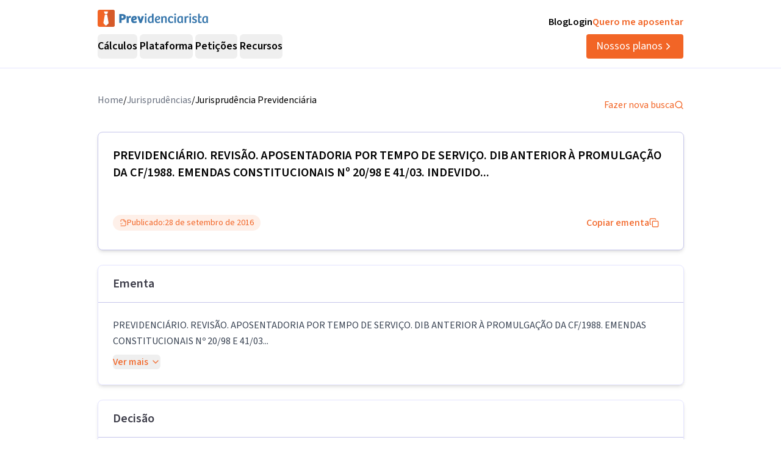

--- FILE ---
content_type: text/html; charset=utf-8
request_url: https://previdenciarista.com/TRF3/revisao-aposentadoria-por-tempo-de-servico-dib-anterior-a-promulgacao-da-cf-emendas-constitucionais-indevido-2016-09-28-0012665-50-2013-4-03-6183-5482238/
body_size: 18316
content:
<!DOCTYPE html><html lang="pt-BR" class="source_sans_3_89debad-module__dAezZG__className overflow-x-hidden"><head><meta charSet="utf-8"/><meta name="viewport" content="width=device-width, initial-scale=1"/><link rel="preload" as="image" href="https://d2f1b5qfzcjkhq.cloudfront.net/homolog/TRF3/brasao_consulta.gif"/><link rel="stylesheet" href="/_next/static/chunks/7c9a8ad2057d75c1.css?dpl=dpl_24x7EDo2YKRaQuPwCXHsbQmgpEpL" data-precedence="next"/><link rel="stylesheet" href="/_next/static/chunks/84499412de071ebf.css?dpl=dpl_24x7EDo2YKRaQuPwCXHsbQmgpEpL" data-precedence="next"/><link rel="preload" as="script" fetchPriority="low" href="/_next/static/chunks/e92f969284c31c96.js?dpl=dpl_24x7EDo2YKRaQuPwCXHsbQmgpEpL"/><script src="/_next/static/chunks/d0fa712bf62e23ad.js?dpl=dpl_24x7EDo2YKRaQuPwCXHsbQmgpEpL" async=""></script><script src="/_next/static/chunks/94bde6376cf279be.js?dpl=dpl_24x7EDo2YKRaQuPwCXHsbQmgpEpL" async=""></script><script src="/_next/static/chunks/ce4fd3c6501d9b15.js?dpl=dpl_24x7EDo2YKRaQuPwCXHsbQmgpEpL" async=""></script><script src="/_next/static/chunks/turbopack-26999ac2eb90499b.js?dpl=dpl_24x7EDo2YKRaQuPwCXHsbQmgpEpL" async=""></script><script src="/_next/static/chunks/b0a847d51681f483.js?dpl=dpl_24x7EDo2YKRaQuPwCXHsbQmgpEpL" async=""></script><script src="/_next/static/chunks/a6c0991c9fc65970.js?dpl=dpl_24x7EDo2YKRaQuPwCXHsbQmgpEpL" async=""></script><script src="/_next/static/chunks/ff1a16fafef87110.js?dpl=dpl_24x7EDo2YKRaQuPwCXHsbQmgpEpL" async=""></script><script src="/_next/static/chunks/247eb132b7f7b574.js?dpl=dpl_24x7EDo2YKRaQuPwCXHsbQmgpEpL" async=""></script><script src="/_next/static/chunks/546b379c4d64099e.js?dpl=dpl_24x7EDo2YKRaQuPwCXHsbQmgpEpL" async=""></script><script src="/_next/static/chunks/925671af59a8ab69.js?dpl=dpl_24x7EDo2YKRaQuPwCXHsbQmgpEpL" async=""></script><script src="/_next/static/chunks/4544abec0efd6dca.js?dpl=dpl_24x7EDo2YKRaQuPwCXHsbQmgpEpL" async=""></script><script src="/_next/static/chunks/d893638e6388d445.js?dpl=dpl_24x7EDo2YKRaQuPwCXHsbQmgpEpL" async=""></script><script src="/_next/static/chunks/9ec3db53ef51b017.js?dpl=dpl_24x7EDo2YKRaQuPwCXHsbQmgpEpL" async=""></script><script src="/_next/static/chunks/d6805ac79e6f97a2.js?dpl=dpl_24x7EDo2YKRaQuPwCXHsbQmgpEpL" async=""></script><script src="/_next/static/chunks/5ccc7154a014de0d.js?dpl=dpl_24x7EDo2YKRaQuPwCXHsbQmgpEpL" async=""></script><script src="/_next/static/chunks/a38c56d7b596f473.js?dpl=dpl_24x7EDo2YKRaQuPwCXHsbQmgpEpL" async=""></script><script src="/_next/static/chunks/8afec6fa1b0d56d0.js?dpl=dpl_24x7EDo2YKRaQuPwCXHsbQmgpEpL" async=""></script><script src="/_next/static/chunks/d963a082cdb69b90.js?dpl=dpl_24x7EDo2YKRaQuPwCXHsbQmgpEpL" async=""></script><script src="/_next/static/chunks/9eac687b985a7deb.js?dpl=dpl_24x7EDo2YKRaQuPwCXHsbQmgpEpL" async=""></script><script src="/_next/static/chunks/8e8bf7d9981d9462.js?dpl=dpl_24x7EDo2YKRaQuPwCXHsbQmgpEpL" async=""></script><link rel="preconnect" href="https://www.googletagmanager.com"/><link rel="preconnect" href="https://www.google-analytics.com"/><link rel="preconnect" href="https://d2ws28wh88s8ta.cloudfront.net"/><link rel="preconnect" href="https://dnz6yh8i3gcjs.cloudfront.net"/><link rel="preconnect" href="https://d2f1b5qfzcjkhq.cloudfront.net"/><meta name="next-size-adjust" content=""/><title>0012665-50.2013.4.03.6183/TRF3: PREVIDENCIÁRIO...</title><meta name="description" content="PREVIDENCIÁRIO. REVISÃO. APOSENTADORIA POR TEMPO DE SERVIÇO. DIB ANTERIOR À PROMULGAÇÃO DA CF/1988. EMENDAS CONSTITUCIONAIS Nº 20/98 E 41/03..."/><link rel="canonical" href="https://previdenciarista.com/trf3/revisao-aposentadoria-por-tempo-de-servico-dib-anterior-a-promulgacao-da-cf-emendas-constitucionais-indevido-2016-09-28-0012665-50-2013-4-03-6183-5482238/"/><meta property="og:title" content="0012665-50.2013.4.03.6183/TRF3: PREVIDENCIÁRIO..."/><meta property="og:description" content="PREVIDENCIÁRIO. REVISÃO. APOSENTADORIA POR TEMPO DE SERVIÇO. DIB ANTERIOR À PROMULGAÇÃO DA CF/1988. EMENDAS CONSTITUCIONAIS Nº 20/98 E 41/03..."/><meta property="og:url" content="https://previdenciarista.com/trf3/revisao-aposentadoria-por-tempo-de-servico-dib-anterior-a-promulgacao-da-cf-emendas-constitucionais-indevido-2016-09-28-0012665-50-2013-4-03-6183-5482238/"/><meta name="twitter:card" content="summary"/><meta name="twitter:title" content="0012665-50.2013.4.03.6183/TRF3: PREVIDENCIÁRIO..."/><meta name="twitter:description" content="PREVIDENCIÁRIO. REVISÃO. APOSENTADORIA POR TEMPO DE SERVIÇO. DIB ANTERIOR À PROMULGAÇÃO DA CF/1988. EMENDAS CONSTITUCIONAIS Nº 20/98 E 41/03..."/><link rel="icon" href="/favicon.ico?favicon.bce1550f.ico" sizes="32x32" type="image/x-icon"/><link rel="icon" href="/icon.png?icon.bce1550f.png" sizes="32x32" type="image/png"/><link rel="apple-touch-icon" href="/apple-icon.png?apple-icon.bce1550f.png" sizes="32x32" type="image/png"/><script type="application/ld+json">{"@context":"https://schema.org","@type":"Organization","@id":"https://previdenciarista.com/#Organization/","name":"Previdenciarista","alternateName":["Prev"],"legalName":"Previdenciarista Software Jurídico Ltda","description":"Plataforma de cálculos previdenciários e petições jurídicas para advogados de direito previdenciário.","url":"https://previdenciarista.com/","image":"https://previdenciarista.com/logos/brand.png","email":"contato@previdenciarista.com","telephone":"+555140638860","foundingDate":"2013-02-01","taxID":"19.765.871/0001-24","numberOfEmployees":{"type":"QuantitativeValue","minValue":20,"maxValue":30},"sameAs":["https://www.facebook.com/Previdenciaristacom","https://www.instagram.com/prevsite/","https://www.youtube.com/@prevsite","https://www.linkedin.com/company/previdenciarista","https://www.crunchbase.com/organization/previdenciarista","https://x.com/prevsite","https://previdenciarista.com/#organization/","https://previdenciarista.com/blog/","https://previdenciarista.com/#organization/","https://previdenciarista.com/blog/historia/"],"address":{"@type":"PostalAddress","streetAddress":"Rua Paul Harris, 91, sala 7","addressLocality":"Santa Maria","addressRegion":"BR","postalCode":"97015-480","addressCountry":"BR"}}</script><script type="application/ld+json">{"@context":"https://schema.org","@type":"Brand","slogan":"A plataforma indispensável para quem quer atuar em Direito Previdenciário.","@id":"https://previdenciarista.com/#Brand/","logo":"https://previdenciarista.com/logos/brand.png"}</script><script type="application/ld+json">{"@context":"https://schema.org","@type":"Organization","type":"Organization","name":"Previdenciarista","url":"https://previdenciarista.com/","sameAs":["https://www.facebook.com/Previdenciaristacom","https://www.instagram.com/prevsite/","https://www.youtube.com/@prevsite","https://www.linkedin.com/company/previdenciarista","https://www.crunchbase.com/organization/previdenciarista","https://x.com/prevsite"]}</script><script type="application/ld+json">{"@context":"https://schema.org","@type":"Organization","url":"https://previdenciarista.com/","logo":"https://previdenciarista.com/logos/brand.png","contactPoint":[{"telephone":"+555140638860","contactType":"customer service","email":"contato@previdenciarista.com","areaServed":"BR","availableLanguage":["Portuguese"]}]}</script><script type="application/ld+json">{"@context":"https://schema.org","@type":"BreadcrumbList","itemListElement":[{"@type":"ListItem","position":1,"item":{"@id":"https://previdenciarista.com/","name":"Início"}},{"@type":"ListItem","position":2,"item":{"@id":"https://previdenciarista.com/trf3/","name":"TRF3"}},{"@type":"ListItem","position":3,"item":{"@id":"https://previdenciarista.com/trf3/revisao-aposentadoria-por-tempo-de-servico-dib-anterior-a-promulgacao-da-cf-emendas-constitucionais-indevido-2016-09-28-0012665-50-2013-4-03-6183-5482238/","name":"Revisao Aposentadoria Por Tempo De Servico Dib Anterior A Promulgacao Da Cf Emendas Constitucionais Indevido 2016 09 28 0012665 50 2013 4 03 6183 5482238"}}]}</script><script src="/_next/static/chunks/a6dad97d9634a72d.js?dpl=dpl_24x7EDo2YKRaQuPwCXHsbQmgpEpL" noModule=""></script></head><body><header class="px-6 flex items-center justify-between w-screen bg-white z-50 relative h-20 lg:h-[112px] border-b border-neutral-300" data-testid="header-container" data-variant="expanded"><div class="max-w-screen-lg mx-auto flex items-center w-full h-full lg:gap-10"><div class="w-full hidden lg:flex flex-col "><div class="flex justify-between w-full h-full"><div class="content-center justify-start"><!--$--><a data-testid="header-navigation-menu-logo-home" class="" href="/"><img alt="Logo previdenciarista" width="182" height="28" decoding="async" data-nimg="1" style="color:transparent" src="/logos/logo-full-blue.svg"/></a><!--/$--></div><div class="flex justify-end gap-4"><!--$--><a class="font-semibold py-2 hover:opacity-80 transition-all" data-testid="header-navigation-menu-blog" href="/blog/">Blog</a><!--/$--><!--$--><a target="_blank" class="font-semibold py-2 hover:opacity-80 transition-all" data-testid="header-navigation-menu-login" href="https://prev.app/login-escritorio/">Login</a><!--/$--><!--$--><a class="font-semibold py-2 text-brand-600 hover:text-brand-500 transition-all" data-testid="header-navigation-menu-quero-me-aposentar" href="/advogado-inss-aposentadoria-direito-previdenciario-online/">Quero me aposentar</a><!--/$--></div></div><div class="items-center justify-between gap-4 h-full hidden lg:flex"><div class="flex items-center"><nav aria-label="Main" data-orientation="horizontal" dir="ltr" class="relative z-10 flex max-w-max flex-1 items-center justify-center h-10 [&amp;_div.absolute]:top-[50px] [&amp;_div.absolute]:-left-4"><div style="position:relative"><ul data-orientation="horizontal" class="group flex flex-1 list-none items-center justify-center space-x-1 gap-6" dir="ltr"><li class="h-full"><button id="radix-_R_69iudb_-trigger-radix-_R_5m9iudb_" data-state="closed" aria-expanded="false" aria-controls="radix-_R_69iudb_-content-radix-_R_5m9iudb_" class="group inline-flex w-max items-center justify-center rounded-md bg-background py-2 transition-colors hover:bg-accent focus:bg-accent focus:text-accent-foreground focus:outline-none disabled:pointer-events-none disabled:opacity-50 data-[active]:bg-accent/50 data-[state=open]:bg-accent/50 group cursor-default text-lg group-hover/petitions:text-base-600 hover:text-base-600 font-semibold h-10" data-testid="header-navigation-menu-trigger-calculos" data-radix-collection-item="">Cálculos</button></li><li class="h-full"><button id="radix-_R_69iudb_-trigger-radix-_R_9m9iudb_" data-state="closed" aria-expanded="false" aria-controls="radix-_R_69iudb_-content-radix-_R_9m9iudb_" class="group inline-flex w-max items-center justify-center rounded-md bg-background py-2 transition-colors hover:bg-accent focus:bg-accent focus:text-accent-foreground focus:outline-none disabled:pointer-events-none disabled:opacity-50 data-[active]:bg-accent/50 data-[state=open]:bg-accent/50 group cursor-default text-lg group-hover/petitions:text-base-600 hover:text-base-600 font-semibold h-10" data-testid="header-navigation-menu-trigger-plataforma" data-radix-collection-item="">Plataforma</button></li><li class="group/petitions"><button id="radix-_R_69iudb_-trigger-radix-_R_dm9iudb_" data-state="closed" aria-expanded="false" aria-controls="radix-_R_69iudb_-content-radix-_R_dm9iudb_" class="group inline-flex w-max items-center justify-center rounded-md bg-background py-2 transition-colors hover:bg-accent focus:bg-accent focus:text-accent-foreground focus:outline-none disabled:pointer-events-none disabled:opacity-50 data-[active]:bg-accent/50 data-[state=open]:bg-accent/50 group cursor-default text-lg group-hover/petitions:text-base-600 hover:text-base-600 font-semibold h-10" data-testid="header-navigation-menu-trigger-peticoes" data-radix-collection-item="">Petições</button></li><li class="group/petitions"><button id="radix-_R_69iudb_-trigger-radix-_R_hm9iudb_" data-state="closed" aria-expanded="false" aria-controls="radix-_R_69iudb_-content-radix-_R_hm9iudb_" class="group inline-flex w-max items-center justify-center rounded-md bg-background py-2 transition-colors hover:bg-accent focus:bg-accent focus:text-accent-foreground focus:outline-none disabled:pointer-events-none disabled:opacity-50 data-[active]:bg-accent/50 data-[state=open]:bg-accent/50 group cursor-default text-lg group-hover/petitions:text-base-600 hover:text-base-600 font-semibold h-10" data-testid="header-navigation-menu-trigger-recursos" data-radix-collection-item="">Recursos</button></li></ul></div><div class="absolute top-20 flex justify-center"></div></nav></div><!--$--><a data-testid="header-navigation-menu-nossos-planos" class="rounded py-[6px] px-4 text-lg flex items-center justify-center gap-1 bg-brand-600 hover:bg-brand-500 transition-all text-white" href="/assine/">Nossos planos<svg xmlns="http://www.w3.org/2000/svg" width="18" height="18" viewBox="0 0 24 24" fill="none" stroke="currentColor" stroke-width="2" stroke-linecap="round" stroke-linejoin="round" class="lucide lucide-chevron-right"><path d="m9 18 6-6-6-6"></path></svg></a><!--/$--></div></div><div class="w-full flex lg:hidden"><div class="flex-1 items-center justify-start"><!--$--><a data-testid="header-navigation-menu-logo-home" class="lg:hidden w-full" href="/"><img alt="Logo previdenciarista" width="182" height="28" decoding="async" data-nimg="1" style="color:transparent" src="/logos/logo-full-blue.svg"/></a><!--/$--></div><div class="flex-1 justify-items-end"><button type="button" aria-haspopup="dialog" aria-expanded="false" aria-controls="radix-_R_2hiudb_" data-state="closed" aria-label="Abrir menu" title="Abrir menu" data-testid="header-navigation-menu-mobile-hamburger-trigger" class="bg-neutral-200 hover:bg-neutral-300 transition-all w-8 h-8 rounded flex items-center justify-end lg:hidden"><svg xmlns="http://www.w3.org/2000/svg" width="32" height="32" viewBox="0 0 24 24" fill="none" stroke="currentColor" stroke-width="2" stroke-linecap="round" stroke-linejoin="round" class="lucide lucide-menu"><line x1="4" x2="20" y1="12" y2="12"></line><line x1="4" x2="20" y1="6" y2="6"></line><line x1="4" x2="20" y1="18" y2="18"></line></svg></button></div></div></div></header><!--$?--><template id="B:0"></template><div class="min-h-screen flex items-center justify-center"><div class="animate-pulse space-y-4 w-full max-w-4xl px-4"><div class="h-8 bg-neutral-200 rounded w-3/4"></div><div class="h-6 bg-neutral-200 rounded w-full"></div><div class="h-6 bg-neutral-200 rounded w-full"></div><div class="h-6 bg-neutral-200 rounded w-2/3"></div></div></div><!--/$--><footer data-testid="footer" class="w-full bg-neutral-solid-1000 text-white px-6 z-20"><div class="max-w-screen-lg mx-auto w-full py-8 lg:py-[70px]"><div class="grid grid-cols-1 md:grid-cols-3 gap-8 lg:gap-12 mb-12 lg:mb-16"><div data-testid="footer-calculos-links" class="flex flex-col gap-4 lg:gap-6"><h3 class="font-bold text-lg">Cálculos Previdenciários</h3><div class="flex flex-col gap-3 lg:gap-4"><!--$--><a class="leading-[18px] hover:text-brand-500 transition-all" href="/extensao-produto/">Cálculo em 1 clique</a><!--/$--><!--$--><a class="leading-[18px] hover:text-brand-500 transition-all" href="/revisao-da-vida-toda-produto/">Revisão da vida toda</a><!--/$--><!--$--><a class="leading-[18px] hover:text-brand-500 transition-all" href="/liquidacao-produto/">Liquidação de sentença</a><!--/$--><!--$--><a class="leading-[18px] hover:text-brand-500 transition-all" href="/calculadora/tempo-de-contribuicao/">Tempo de contribuição</a><!--/$--><!--$--><a class="leading-[18px] hover:text-brand-500 transition-all" href="/calculadora/aposentadoria-especial/">Aposentadoria especial</a><!--/$--><!--$--><a class="leading-[18px] hover:text-brand-500 transition-all" href="/calculadora/aposentadoria-por-invalidez/">Aposentadoria por invalidez</a><!--/$--><!--$--><a class="leading-[18px] hover:text-brand-500 transition-all" href="/calculadora/aposentadoria-por-idade/">Aposentadoria por idade</a><!--/$--></div></div><div data-testid="footer-produtos-links" class="flex flex-col gap-4 lg:gap-6"><h3 class="font-bold text-lg">Produtos</h3><div class="flex flex-col gap-3 lg:gap-4"><!--$--><a class="leading-[18px] hover:text-brand-500 transition-all" href="/banco-de-laudos-produto/">Banco de laudos</a><!--/$--><!--$--><a class="leading-[18px] hover:text-brand-500 transition-all" href="/jurisprudencias/">Banco de jurisprudência</a><!--/$--><!--$--><a class="leading-[18px] hover:text-brand-500 transition-all" href="/advogados/">Diretório de advogados</a><!--/$--><!--$--><a class="leading-[18px] hover:text-brand-500 transition-all" href="/escritorios-produto/">Escritório virtual</a><!--/$--></div><h3 class="font-bold text-lg">Para segurados</h3><div class="flex flex-col gap-3 lg:gap-4"><!--$--><a class="leading-[18px] hover:text-brand-500 transition-all" href="/advogados/">Encontre advogados</a><!--/$--><!--$--><a class="leading-[18px] hover:text-brand-500 transition-all" href="/advogado-inss-aposentadoria-direito-previdenciario-online/">Tire suas dúvidas sobre NSS</a><!--/$--><!--$--><a class="leading-[18px] hover:text-brand-500 transition-all" href="/blog/">Notícias previdenciárias</a><!--/$--></div></div><div data-testid="footer-institucional-links" class="flex flex-col gap-4 lg:gap-6"><h3 class="font-bold text-lg">Portal</h3><div class="flex flex-col gap-3 lg:gap-4"><!--$--><a class="leading-[18px] hover:text-brand-500 transition-all" href="/blog/beneficios-previdenciarios/">Benefícios previdenciários</a><!--/$--><!--$--><a class="leading-[18px] hover:text-brand-500 transition-all" href="/blog/revisoes/">Revisões previdenciárias</a><!--/$--><!--$--><a class="leading-[18px] hover:text-brand-500 transition-all" href="/blog/">Notícias previdenciárias</a><!--/$--></div><h3 class="font-bold text-lg">Institucional</h3><div class="flex flex-col gap-3 lg:gap-4"><!--$--><a class="leading-[18px] hover:text-brand-500 transition-all" href="/blog/historia/">Quem somos</a><!--/$--><!--$--><a class="leading-[18px] hover:text-brand-500 transition-all" href="https://ajuda.previdenciarista.com/">Central de ajuda</a><!--/$--><!--$--><a class="leading-[18px] hover:text-brand-500 transition-all" href="/mapa/">Mapa</a><!--/$--><!--$--><a class="leading-[18px] hover:text-brand-500 transition-all" href="/termos-e-condicoes/">Termos de uso</a><!--/$--><!--$--><a class="leading-[18px] hover:text-brand-500 transition-all" href="/politica-de-privacidade/">Política de privacidade</a><!--/$--></div></div></div><div class="border-t border-neutral-800 mb-8 lg:mb-12"></div><div class="grid grid-cols-1 md:grid-cols-3 gap-6 items-center"><div class="flex justify-start"><!--$--><a target="_blank" rel="noopener noreferrer" class="hover:opacity-70 transition-all" href="/"><img alt="Logo Previdenciarista" loading="lazy" width="185" height="30" decoding="async" data-nimg="1" style="color:transparent" src="/logos/logo-full-white.svg"/></a><!--/$--></div><div data-testid="footer-social-links" class="flex items-center justify-center gap-4"><!--$--><a target="_blank" rel="noopener noreferrer" class="hover:opacity-70 transition-all" href="https://www.facebook.com/Previdenciaristacom/"><img alt="Facebook Previdenciarista" loading="lazy" width="24" height="24" decoding="async" data-nimg="1" class="" style="color:transparent" src="/icons/brands/facebook.svg"/></a><!--/$--><!--$--><a target="_blank" rel="noopener noreferrer" class="hover:opacity-70 transition-all" href="https://www.youtube.com/c/PrevidenciaristaCom"><img alt="Youtube Previdenciarista" loading="lazy" width="24" height="24" decoding="async" data-nimg="1" class="" style="color:transparent" src="/icons/brands/youtube.svg"/></a><!--/$--><!--$--><a target="_blank" rel="noopener noreferrer" class="hover:opacity-70 transition-all" href="https://www.instagram.com/prevsite/"><img alt="Instagram Previdenciarista" loading="lazy" width="24" height="24" decoding="async" data-nimg="1" class="" style="color:transparent" src="/icons/brands/instagram.svg"/></a><!--/$--><!--$--><a target="_blank" rel="noopener noreferrer" class="hover:opacity-70 transition-all" href="https://www.linkedin.com/company/previdenciarista/posts/?feedView=all"><img alt="Linkedin Previdenciarista" loading="lazy" width="24" height="24" decoding="async" data-nimg="1" class="" style="color:transparent" src="/icons/brands/linkedin.svg"/></a><!--/$--><!--$--><a target="_blank" rel="noopener noreferrer" class="hover:opacity-70 transition-all" href="https://x.com/prevsite"><img alt="X Previdenciarista (Twitter)" loading="lazy" width="24" height="24" decoding="async" data-nimg="1" class="" style="color:transparent" src="/icons/brands/x.svg"/></a><!--/$--></div><div class="justify-end"><p data-testid="footer-cnpj" class="text-right">CNPJ 19.765.871/0001-24</p><p data-testid="footer-since" class="text-right">Fundado em 2013</p></div></div></div></footer><div class="fixed bottom-0 left-0 z-[100] w-full h-[70px] flex items-center justify-center transition-all lg:hidden"><!--$?--><template id="B:1"></template><a target="_self" class="inline-flex font-semibold items-center shadow-md shadow-slate-400/50 justify-center bg-brand-600 text-xl text-white hover:bg-brand-500 mb-2 px-7 py-3 rounded-md" data-testid="button-ver-planos-footer-fixed-mobile" href="/assine/">Quero testar agora!<!-- --> <svg xmlns="http://www.w3.org/2000/svg" width="24" height="24" viewBox="0 0 24 24" fill="none" stroke="currentColor" stroke-width="2" stroke-linecap="round" stroke-linejoin="round" class="lucide lucide-chevron-right"><path d="m9 18 6-6-6-6"></path></svg></a><!--/$--></div><section class="Toastify" aria-live="polite" aria-atomic="false" aria-relevant="additions text" aria-label="Notifications Alt+T"></section><div class="fixed bottom-0 left-0 z-[100] w-full h-[70px] flex items-center justify-center transition-all lg:hidden"><!--$?--><template id="B:2"></template><a target="_self" class="inline-flex font-semibold items-center shadow-md shadow-slate-400/50 justify-center bg-brand-600 text-xl text-white hover:bg-brand-500 mb-2 px-7 py-3 rounded-md" data-testid="button-ver-planos-footer-fixed-mobile" href="/assine/">Quero testar agora!<!-- --> <svg xmlns="http://www.w3.org/2000/svg" width="24" height="24" viewBox="0 0 24 24" fill="none" stroke="currentColor" stroke-width="2" stroke-linecap="round" stroke-linejoin="round" class="lucide lucide-chevron-right"><path d="m9 18 6-6-6-6"></path></svg></a><!--/$--></div><script>requestAnimationFrame(function(){$RT=performance.now()});</script><script src="/_next/static/chunks/e92f969284c31c96.js?dpl=dpl_24x7EDo2YKRaQuPwCXHsbQmgpEpL" id="_R_" async=""></script><div hidden id="S:0"><script type="application/ld+json">{"@context":"https://schema.org","@type":"WebPage","@id":"https://previdenciarista.com/trf3/revisao-aposentadoria-por-tempo-de-servico-dib-anterior-a-promulgacao-da-cf-emendas-constitucionais-indevido-2016-09-28-0012665-50-2013-4-03-6183-5482238/#webpage","url":"https://previdenciarista.com/trf3/revisao-aposentadoria-por-tempo-de-servico-dib-anterior-a-promulgacao-da-cf-emendas-constitucionais-indevido-2016-09-28-0012665-50-2013-4-03-6183-5482238/","name":"0012665-50.2013.4.03.6183/TRF3: PREVIDENCIÁRIO...","isPartOf":{"@id":"https://previdenciarista.com/#app"},"breadcrumb":{"@type":"BreadcrumbList","itemListElement":[{"@type":"ListItem","position":1,"item":{"@id":"https://previdenciarista.com/","name":"Início"}},{"@type":"ListItem","position":2,"item":{"@id":"https://previdenciarista.com/jurisprudencias/","name":"Jurisprudências"}}]}}</script><script type="application/ld+json">{"@context":"https://schema.org","@type":"TechArticle","@id":"https://previdenciarista.com/trf3/revisao-aposentadoria-por-tempo-de-servico-dib-anterior-a-promulgacao-da-cf-emendas-constitucionais-indevido-2016-09-28-0012665-50-2013-4-03-6183-5482238/#article","mainEntityOfPage":{"@type":"WebPage","@id":"https://previdenciarista.com/trf3/revisao-aposentadoria-por-tempo-de-servico-dib-anterior-a-promulgacao-da-cf-emendas-constitucionais-indevido-2016-09-28-0012665-50-2013-4-03-6183-5482238/#webpage"},"headline":"0012665-50.2013.4.03.6183/TRF3: PREVIDENCIÁRIO...","description":"PREVIDENCIÁRIO. REVISÃO. APOSENTADORIA POR TEMPO DE SERVIÇO. DIB ANTERIOR À PROMULGAÇÃO DA CF/1988. EMENDAS CONSTITUCIONAIS Nº 20/98 E 41/03...","image":"https://previdenciarista.com/logos/brand.png","author":{"@type":"Organization","@id":"https://previdenciarista.com/#organization"},"publisher":{"@id":"https://previdenciarista.com/#organization"},"datePublished":"2016-09-28","dateModified":"2016-09-28","inLanguage":"pt-BR","keywords":["jurisprudência previdenciária","TRF3","PREVIDENCIÁRIO","REVISÃO","APOSENTADORIA  POR TEMPO DE SERVIÇO","decisão judicial"],"isPartOf":{"@id":"https://previdenciarista.com/trf3/revisao-aposentadoria-por-tempo-de-servico-dib-anterior-a-promulgacao-da-cf-emendas-constitucionais-indevido-2016-09-28-0012665-50-2013-4-03-6183-5482238/#webpage"}}</script><div class="pt-10"><div class="relative z-10 mx-auto flex w-full max-w-[961px] flex-col items-start rounded bg-white pb-5 px-4 lg:px-0"><div class="w-full flex items-center justify-between pb-6"><ul class="flex-row justify-end gap-2 hidden lg:flex"><li class="text-gray-500"><!--$--><a class="text-base text-secondary-600 transition-colors hover:text-secondary-700" href="/">Home</a><!--/$--></li><span>/</span><li class="text-gray-500"><!--$--><a class="text-base text-secondary-600 transition-colors hover:text-secondary-700" href="/jurisprudencias/">Jurisprudências</a><!--/$--></li><span>/</span><li><p class="text-base text-secondary-600 transition-colors hover:text-secondary-700">Jurisprudência Previdenciária</p></li></ul><!--$--><a class="flex items-center gap-2 text-base text-brand-600 transition-colors hover:text-brand-700" href="/jurisprudencias/">Fazer nova busca<svg xmlns="http://www.w3.org/2000/svg" width="24" height="24" viewBox="0 0 24 24" fill="none" stroke="currentColor" stroke-width="2" stroke-linecap="round" stroke-linejoin="round" class="lucide lucide-search w-4 h-4"><circle cx="11" cy="11" r="8"></circle><path d="m21 21-4.3-4.3"></path></svg></a><!--/$--></div><main class="mx-auto w-full"><header><div class="w-full border border-neutral-400 p-6 shadow-md rounded-lg"><h1 data-testid="decision-title" class="pb-8 text-xl font-semibold" itemProp="headline">PREVIDENCIÁRIO. REVISÃO. APOSENTADORIA  POR TEMPO DE SERVIÇO. DIB ANTERIOR À PROMULGAÇÃO DA CF/1988. EMENDAS CONSTITUCIONAIS Nº 20/98 E 41/03. INDEVIDO...</h1><div class="flex flex-col lg:flex-row items-center justify-between w-full gap-4 mt-4"><div class="rounded-full border px-2.5 py-0.5 transition-colors focus:outline-none focus:ring-2 focus:ring-ring focus:ring-offset-2 border-transparent bg-brand-100 text-brand-600 hover:bg-brand-100 flex items-center justify-between gap-1 font-normal text-sm"><svg xmlns="http://www.w3.org/2000/svg" width="24" height="24" viewBox="0 0 24 24" fill="none" stroke="currentColor" stroke-width="2" stroke-linecap="round" stroke-linejoin="round" class="lucide lucide-file-check2 w-3 h-3"><path d="M4 22h14a2 2 0 0 0 2-2V7l-5-5H6a2 2 0 0 0-2 2v4"></path><path d="M14 2v4a2 2 0 0 0 2 2h4"></path><path d="m3 15 2 2 4-4"></path></svg><span>Publicado:</span><time dateTime="2016-09-28" itemProp="datePublished">28 de setembro de 2016</time></div><button class="justify-center whitespace-nowrap rounded-md text-base ring-offset-background focus-visible:outline-none focus-visible:ring-2 focus-visible:ring-ring focus-visible:ring-offset-2 disabled:pointer-events-none disabled:opacity-50 [&amp;_svg]:pointer-events-none [&amp;_svg]:size-4 [&amp;_svg]:shrink-0 border-none font-medium h-10 px-4 py-2 text-brand-600 hover:text-brand-500 transition-colors flex items-center gap-2 bg-transparent hover:bg-transparent" data-testid="decision-copy-citacao-button">Copiar ementa<svg xmlns="http://www.w3.org/2000/svg" width="24" height="24" viewBox="0 0 24 24" fill="none" stroke="currentColor" stroke-width="2" stroke-linecap="round" stroke-linejoin="round" class="lucide lucide-copy w-3 h-3"><rect width="14" height="14" x="8" y="8" rx="2" ry="2"></rect><path d="M4 16c-1.1 0-2-.9-2-2V4c0-1.1.9-2 2-2h10c1.1 0 2 .9 2 2"></path></svg></button></div></div><div class="w-full border border-neutral-300 shadow-md rounded-lg mt-6"><div class="py-4 flex items-center justify-between px-6 border-b border-neutral-400"><span class="text-xl font-semibold text-neutral-800">Ementa</span></div><div class="p-6"><div class="text-gray-700 leading-relaxed"><p data-testid="decision-ementa" class="whitespace-pre-line mb-2">PREVIDENCIÁRIO. REVISÃO. APOSENTADORIA POR TEMPO DE SERVIÇO. DIB ANTERIOR À PROMULGAÇÃO DA CF/1988. EMENDAS CONSTITUCIONAIS Nº 20/98 E 41/03...</p><button class="inline-flex items-center justify-center gap-2 whitespace-nowrap text-base ring-offset-background transition-colors focus-visible:outline-none focus-visible:ring-2 focus-visible:ring-ring focus-visible:ring-offset-2 disabled:pointer-events-none disabled:opacity-50 [&amp;_svg]:pointer-events-none [&amp;_svg]:size-4 [&amp;_svg]:shrink-0 rounded-md text-brand-600 hover:text-brand-700 hover:bg-brand-50 p-0 h-auto font-medium">Ver mais<svg xmlns="http://www.w3.org/2000/svg" width="24" height="24" viewBox="0 0 24 24" fill="none" stroke="currentColor" stroke-width="2" stroke-linecap="round" stroke-linejoin="round" class="lucide lucide-chevron-down w-4 h-4 ml-1"><path d="m6 9 6 6 6-6"></path></svg></button></div></div></div></header><section class="w-full border border-neutral-300 shadow-md rounded-lg mt-6"><div class="py-4 flex items-center justify-between px-6 border-b border-neutral-400"><span class="text-xl font-semibold text-neutral-800">Decisão</span></div><div class="p-6"><article data-testid="decision-content" class="ArticleDecision-module__Nb2ZpW__articleDecision" itemProp="articleBody"><br/><center><img src="https://d2f1b5qfzcjkhq.cloudfront.net/homolog/TRF3/brasao_consulta.gif" alt="Diário Eletrônico" title="Diário Eletrônico da Justiça Federal da 3ª Região"/></center><br/><center>PODER JUDICIÁRIO</center><br/><center>TRIBUNAL REGIONAL FEDERAL DA 3ª REGIÃO</center><br/><table align="right" border="1"><tr><td align="center"><font size="2"><b>D.E.</b><br/><br/>Publicado em 29/09/2016</font></td></tr></table> <font><b>APELAÇÃO CÍVEL Nº 0012665-50.2013.4.03.6183/SP<br/></b></font><table mywidth="13,72" cols="3" rows="1" border="0"><tr><td width="22%" mywidth="3,63"><linha estilo="identProcesso"> </linha></td><td width="3%" mywidth="0,5" align="Center"><linha estilo="identProcesso"> </linha></td><td width="75%" mywidth="11"><linha estilo="identProcesso">2013.61.83.012665-6/SP</linha></td></tr></table><table mywidth="13,72" cols="3" rows="7" border="0"><tr><td width="22%" mywidth="3,63"><linha estilo="parte">RELATORA</linha></td><td width="3%" mywidth="0,5" align="Center"><linha estilo="parte">:</linha></td><td width="75%" mywidth="11"><linha estilo="parte">Desembargadora Federal LUCIA URSAIA</linha></td></tr><tr><td width="22%" mywidth="3,63"><linha estilo="parte">APELANTE</linha></td><td width="3%" mywidth="0,5" align="Center"><linha estilo="parte">:</linha></td><td width="75%" mywidth="11"><linha estilo="parte">VALDIR PEIXOTO (= ou &gt; de 65 anos)</linha></td></tr><tr><td width="22%" mywidth="3,63"><linha estilo="parte">ADVOGADO</linha></td><td width="3%" mywidth="0,5" align="Center"><linha estilo="parte">:</linha></td><td width="75%" mywidth="11"><linha estilo="parte">SP244799 CARINA CONFORTI  SLEIMAN e outro(a)</linha></td></tr><tr><td width="22%" mywidth="3,63"><linha estilo="parte">APELADO(A)</linha></td><td width="3%" mywidth="0,5" align="Center"><linha estilo="parte">:</linha></td><td width="75%" mywidth="11"><linha estilo="parte">Instituto Nacional do Seguro Social - INSS</linha></td></tr><tr><td width="22%" mywidth="3,63"><linha estilo="parte">PROCURADOR</linha></td><td width="3%" mywidth="0,5" align="Center"><linha estilo="parte">:</linha></td><td width="75%" mywidth="11"><linha estilo="parte">SP236922 VICTOR CESAR BERLANDI e outro(a)</linha></td></tr><tr><td width="22%" mywidth="3,63"><linha estilo="parte">ADVOGADO</linha></td><td width="3%" mywidth="0,5" align="Center"><linha estilo="parte">:</linha></td><td width="75%" mywidth="11"><linha estilo="parte">SP000030 HERMES ARRAIS ALENCAR</linha></td></tr><tr><td width="22%" mywidth="3,63"><linha estilo="parte">No. ORIG.</linha></td><td width="3%" mywidth="0,5" align="Center"><linha estilo="parte">:</linha></td><td width="75%" mywidth="11"><linha estilo="parte">00126655020134036183 4V Vr SAO PAULO/SP</linha></td></tr></table><b><p align="center"><font>EMENTA<br/></font></p></b><dd></dd><dd><font>PREVIDENCIÁRIO. REVISÃO. APOSENTADORIA POR TEMPO DE SERVIÇO. DIB ANTERIOR À PROMULGAÇÃO DA CF/1988. EMENDAS CONSTITUCIONAIS Nº 20/98 E 41/03. INDEVIDO.</font></dd><dd></dd><dd><font>1. Embora as Emendas Constitucionais nºs 20/98 e 41/03 nada dispunham sobre o reajuste da renda mensal dos benefícios previdenciários em manutenção, disciplinados que são pela Lei nº 8.213/91 e alterações posteriores, verifica-se que a questão restou superada por decisão do Supremo Tribunal Federal, no sentido de que a aplicação do art. 14 da EC nº 20/98, entendimento extensível ao art. 5º da EC nº 41/03, acima não ofende o ato jurídico perfeito, uma vez que não houve aumento ou reajuste, mas sim readequação dos valores ao novo teto.</font></dd><dd></dd><dd><font>2. O posicionamento consagrado no âmbito do Plenário do Supremo Tribunal Federal sobre a referida matéria, vem sendo trilhando pelos Tribunais Regionais Federais.</font></dd><dd></dd><dd><font>3. Como o benefício de aposentadoria foi concedido antes da vigência da atual Constituição Federal e da Lei nº 8.213/91 (DIB 01/01/1988), aplica-se a norma e lei anterior, não havendo diferenças a serem apuradas pelas Emendas Constitucionais 20/98 e 41/2003. Desse modo, não se aplicam os efeitos do julgamento do Recurso Extraordinário 564354/SE, realizado na forma do artigo 543-B do Código de Processo Civil.</font></dd><dd></dd><dd><font>4. Contadoria Judicial não apurou diferenças a favor da parte autora.</font></dd><dd></dd><dd><font>5. Agravo retido desprovido. Preliminar rejeitada. Apelação da parte autora desprovida.</font></dd><br/><b><p align="center"><font>ACÓRDÃO<br/></font></p></b><dd></dd><dd><font><p align="justify">Vistos e relatados estes autos em que são partes as acima indicadas, decide a Egrégia Décima Turma do Tribunal Regional Federal da 3ª Região, por unanimidade, negar provimento ao agravo retido, rejeitar a preliminar e negar provimento à apelação da parte autora, nos termos do relatório e voto que ficam fazendo parte integrante do presente julgado.</p></font></dd><br/><dd></dd><dd><font>São Paulo, 20 de setembro de 2016.</font></dd><b><font>LUCIA URSAIA<br/></font></b><b><font>Desembargadora Federal<br/></font></b><br/>             <hr/><font size="3"><table><tr><td colSpan="2">         Documento eletrônico assinado digitalmente conforme MP nº 2.200-2/2001 de 24/08/2001, que instituiu a Infra-estrutura de Chaves Públicas Brasileira - ICP-Brasil, por:     </td></tr><tr><td width="30%">         Signatário (a):     </td><td>         MARIA LUCIA LENCASTRE URSAIA:10063     </td></tr><tr><td>         Nº de Série do Certificado:     </td><td>         1B1C8410F7039C36     </td></tr><tr><td>         Data e Hora:     </td><td>         20/09/2016 18:25:25     </td></tr></table></font><hr/><br/><br/> <font><b>APELAÇÃO CÍVEL Nº 0012665-50.2013.4.03.6183/SP<br/></b></font><table mywidth="13,72" cols="3" rows="1" border="0"><tr><td width="22%" mywidth="3,63"><linha estilo="identProcesso"> </linha></td><td width="3%" mywidth="0,5" align="Center"><linha estilo="identProcesso"> </linha></td><td width="75%" mywidth="11"><linha estilo="identProcesso">2013.61.83.012665-6/SP</linha></td></tr></table><table mywidth="13,72" cols="3" rows="7" border="0"><tr><td width="22%" mywidth="3,63"><linha estilo="parte">RELATORA</linha></td><td width="3%" mywidth="0,5" align="Center"><linha estilo="parte">:</linha></td><td width="75%" mywidth="11"><linha estilo="parte">Desembargadora Federal LUCIA URSAIA</linha></td></tr><tr><td width="22%" mywidth="3,63"><linha estilo="parte">APELANTE</linha></td><td width="3%" mywidth="0,5" align="Center"><linha estilo="parte">:</linha></td><td width="75%" mywidth="11"><linha estilo="parte">VALDIR PEIXOTO (= ou &gt; de 65 anos)</linha></td></tr><tr><td width="22%" mywidth="3,63"><linha estilo="parte">ADVOGADO</linha></td><td width="3%" mywidth="0,5" align="Center"><linha estilo="parte">:</linha></td><td width="75%" mywidth="11"><linha estilo="parte">SP244799 CARINA CONFORTI  SLEIMAN e outro(a)</linha></td></tr><tr><td width="22%" mywidth="3,63"><linha estilo="parte">APELADO(A)</linha></td><td width="3%" mywidth="0,5" align="Center"><linha estilo="parte">:</linha></td><td width="75%" mywidth="11"><linha estilo="parte">Instituto Nacional do Seguro Social - INSS</linha></td></tr><tr><td width="22%" mywidth="3,63"><linha estilo="parte">PROCURADOR</linha></td><td width="3%" mywidth="0,5" align="Center"><linha estilo="parte">:</linha></td><td width="75%" mywidth="11"><linha estilo="parte">SP236922 VICTOR CESAR BERLANDI e outro(a)</linha></td></tr><tr><td width="22%" mywidth="3,63"><linha estilo="parte">ADVOGADO</linha></td><td width="3%" mywidth="0,5" align="Center"><linha estilo="parte">:</linha></td><td width="75%" mywidth="11"><linha estilo="parte">SP000030 HERMES ARRAIS ALENCAR</linha></td></tr><tr><td width="22%" mywidth="3,63"><linha estilo="parte">No. ORIG.</linha></td><td width="3%" mywidth="0,5" align="Center"><linha estilo="parte">:</linha></td><td width="75%" mywidth="11"><linha estilo="parte">00126655020134036183 4V Vr SAO PAULO/SP</linha></td></tr></table><b><p align="center"><font>RELATÓRIO<br/></font></p></b><dd></dd><dd><font><p align="justify"><b>A Senhora Desembargadora Federal LUCIA URSAIA (Relatora): </b>Proposta ação revisional de benefício previdenciário, sobreveio a r. sentença de improcedência do pedido de readequação do valor da renda mensal inicial, decorrente da aplicação dos novos tetos previstos nas EC 20/98 e EC 41/2003, da aposentadoria da parte autora, com o pagamento das diferenças devidas, acrescidas de juros de mora e verba honorária.</p></font></dd><br/><dd></dd><dd><font><p align="justify">Agravo retido da parte autora às fls. 126/130.</p></font></dd><br/><dd></dd><dd><font><p align="justify">Inconformada, a parte autora interpôs recurso de apelação, preliminarmente, pugnando pelo conhecimento do agravo retido interposto e pelo reconhecimento do cerceamento de defesa pelo indeferimento de pedido para que o contador judicial apresente os cálculos primitivos e memória de cálculo relativa à causa de pedir e objeto da ação face ao RE 564.354/SE, No mérito, pugna pela reforma integral da r. sentença e procedência do pedido.</p></font></dd><br/><dd></dd><dd><font><p align="justify">Sem as contrarrazões de apelação, os autos foram remetidos a este tribunal.</p></font></dd><br/><dd></dd><dd><font><p align="justify">É o relatório.</p></font></dd><br/><b><p align="center"><font>VOTO<br/></font></p></b><dd></dd><dd><font><p align="justify"><b>A Senhora Desembargadora Federal LUCIA URSAIA (Relatora): </b>Inicialmente, conheço do agravo retido interposto pela parte autora às fls. 126/130, porém, nego-lhe provimento.</p></font></dd><br/><dd></dd><dd><font><p align="justify">Com efeito, tendo em vista que o benefício foi concedido antes da promulgação da atual Constituição Federal de 1988, prescinde-se de toda e qualquer análise da prova documental e cálculo, tendo em vista que o entendimento da 10ª Turma deste egrégio Tribunal Regional Federal da Terceira Região é no sentido de que não cabe a aplicação das Emendas Constitucionais nº 20/98 e nº 41/2009 <b><i>(TRF-3ª, AC 00019435420134036183, Rel. DESEMBARGADOR FEDERAL SERGIO NASCIMENTO, j. 27/05/2014, e-DJF3 Judicial 1 DATA:04/06/2014 ..FONTE_REPUBLICACAO). </i></b></p></font></dd><br/><dd></dd><dd><font><p align="justify">Vencida esta questão prévia, passa-se ao exame e julgamento do mérito do recurso.</p></font></dd><br/><dd></dd><dd><font><p align="justify">A parte autora obteve a concessão de seu benefício de aposentadoria especial em 01/01/1988, ou seja, antes da vigência da atual Constituição Federal e da Lei nº 8.213/91, conforme se verifica do documento juntado aos autos à fl. 19.</p></font></dd><br/><dd></dd><dd><font><p align="justify">Dispôs a Emenda Constitucional nº 20, de 16/12/1998 o seguinte:</p></font></dd><br/><dd></dd><dd><font><i><b></b></i>&quot;Art. 14 - O limite máximo para o valor dos benefícios do regime geral da previdência social de que trata o art. 201 da Constituição Federal é fixado em R$ 1.200,00 (um mil e duzentos reais), devendo, a partir da data da publicação desta Emenda, ser reajustado de forma a preservar, em caráter permanente, seu valor real, atualizado pelos mesmos índices aplicados aos benefícios do regime geral de previdência social.&quot;</font></dd><br/><dd></dd><dd><font><p align="justify">Por sua vez, estabelece a Emenda Constitucional nº 41, de 19/12/2003:</p></font></dd><br/><dd></dd><dd><font><i><b></b></i>&quot;Art. 5º - O limite máximo para o valor dos benefícios do regime geral da previdência social de que trata o art. 201 da Constituição Federal é fixado em R$ 2.400,00 (dois e quatrocentos reais), devendo, a partir da data da publicação desta Emenda, ser reajustado de forma a preservar, em caráter permanente, seu valor real, atualizado pelos mesmos índices aplicados aos benefícios do regime geral de previdência social.&quot;</font></dd><br/><dd></dd><dd><font><p align="justify">Note-se que referidas Emendas reajustaram os limites máximo do salário-de-contribuição em dezembro/98, no percentual de 10,96% (de R$ 1.081,50 para R$ 1.200,00) por força da MPS nº 4.883, de 16/12/98; em dezembro/03, no percentual de 0,91% (de R$ 1.869,34 para R$ 1.886,49), e, posteriormente, em janeiro/04, no percentual de 27,23% (de R$ 1.886,46 para R$ 2.400,00), por força da MPS nº 12, de 06/01/04.</p></font></dd><br/><dd></dd><dd><font><p align="justify">Embora as Emendas Constitucionais nºs 20/98 e 41/03 nada dispunham sobre o reajuste da renda mensal dos benefícios previdenciários em manutenção, disciplinados que são pela Lei nº 8.213/91 e alterações posteriores, verifica-se que a questão restou superada por decisão do Supremo Tribunal Federal, no sentido de que a aplicação do art. 14 da EC nº 20/98, entendimento extensível ao art. 5º da EC nº 41/03, acima não ofende o ato jurídico perfeito, uma vez que não houve aumento ou reajuste, mas sim readequação dos valores ao novo teto.</p></font></dd><br/><dd></dd><dd><font><p align="justify">Nesse sentido, confira-se:</p></font></dd><br/><dd></dd><dd><font><i><b></b></i>&quot;DIREITOS CONSTITUCIONAIS E PREVIDENCIÁRIO. REVISÃO DE BENEFÍCIO. ALTERAÇÃO NO TETO DOS BENEFÍCIOS DO REGIME GERAL DA PREVIDÊNCIA. REFLEXOS NOS BENEFÍCIOS CONCEDIDOS ANTES DA ALTERAÇÃO. EMENDAS CONSTITUICIONAIS N. 20/1998 E 41/2003. DIREITO INTERTEMPORAL: ATO JURÍDICO PERFEITO. NECESSIDADE DE INTERPETRAÇÃO DA LEI INFRACONSTITUCIONAL. AUSÊNCIA DE OFENSA AO PRINCIPIO DA IRRETROATIVIDADE DAS LEIS. RECURSO EXTRAORDINÁRIO A QUE SE NEGA PROVIMENTO.</font></dd><dd></dd><dd><font><i><b></b></i>1. Há pelo menos duas situações jurídicas em que a atuação do Supremo Tribunal Federal como guardião da Constituição da República demanda interpretação da legislação infraconstitucional: a primeira respeita ao exercício do controle de constitucionalidade das normas, pois não se declara a constitucionalidade ou inconstitucionalidade de uma lei sem antes entendê-la: a segunda, que se dá na espécie, decorre da garantia constitucional da proteção ao ato jurídico perfeito contra lei superveniente, pois a solução de controvérsia sob essa perspectiva pressupõe sejam interpretadas as leis postas em conflito e determinados os seus alcances para se dizer da existência ou ausência da retroatividade constitucional vedada.</font></dd><dd></dd><dd><font><i><b></b></i>2. Não ofende o ato jurídico perfeito a aplicação imediata do art. 14 da Emenda Constitucional n. 20/1998 e do art. 5º da Emenda Constitucional n. 41/2003 aos benefícios previdenciários limitados a teto do regime geral da previdência estabelecido antes da vigência dessas normas, de modo a que passem a observar o novo teto constitucional.</font></dd><dd></dd><dd><font><i><b></b></i>3. Negado provimento ao recurso extraordinário.&quot; <i>(RE nº 564354, Relatora Ministra CÁRMEN LÚCIA, Tribunal Pleno, em Repercussão Geral conferida, j. 08/09/2010, DJ 14/02/2011).</i></font></dd><br/><dd></dd><dd><font><p align="justify">Cumpre assinalar, ainda, que o posicionamento consagrado no âmbito do Plenário do Supremo Tribunal Federal sobre a referida matéria, vem sendo trilhando pelos Tribunais Regionais Federais. Confira: <b><i>(TRF 3ª R., AC. nº 0003543-64.2010.4.03.6103/SP, Relator Desembargador Federal BAPTISTA PEREIRA, j. 02/06/11)</i></b> e <b><i>(TRF 4ª R., AC. nº 0000811-52.2010.4.05.8400, Relator Desembargador Federal FREDERICO PINTO DE AZEVEDO, j. 24/03/2011, DJE 05/04/2011, p.445).</i></b></p></font></dd><br/><dd></dd><dd><font><p align="justify">Entretanto, verifica-se que como o benefício de aposentadoria foi concedido antes da vigência da atual Constituição Federal e da Lei nº 8.213/91 (DIB 01/01/1988, fl. 19), aplica-se a norma e lei anterior, não havendo diferenças a serem apuradas pelas Emendas Constitucionais 20/98 e 41/2003. Desse modo, não se aplicam os efeitos do julgamento do Recurso Extraordinário 564354/SE, realizado na forma do artigo 543-B do Código de Processo Civil.</p></font></dd><br/><dd></dd><dd><font><p align="justify">É o entendimento deste egrégio Tribunal Regional Federal da Terceira Região:</p></font></dd><br/><dd></dd><dd><font><i><b></b></i>&quot;PREVIDENCIÁRIO. PROCESSO CIVIL. AGRAVO. ART. 557, § 1º, DO CPC. RECÁLCULO DA RENDA MENSAL INICIAL. EMENDAS CONSTITUCIONAIS 20/98 E 41/2003. </font></dd><dd></dd><dd><font><i><b></b></i>I - Para haver vantagem financeira com a majoração dos tetos previstos nas Emendas Constitucionais 20/98 e 41/2003, é de rigor que o benefício do segurado tenha sido limitado ao teto máximo de pagamento previsto na legislação previdenciária à época da publicação das Emendas citadas. </font></dd><dd></dd><dd><font><i><b></b></i>II - No caso em comento, o benefício titularizado pelo autor foi concedido em 13.03.1988, ou seja, anteriormente ao advento da Constituição da República de 1988, de modo que não há que se cogitar da aplicação das disposições contidas nas Emendas Constitucionais nº 20/1998 e 41/2003. </font></dd><dd></dd><dd><font><i><b></b></i>III - Agravo da parte autora improvido (art. 557, § 1º, do CPC).&quot; <i>(AC - APELAÇÃO CÍVEL - 1935448, AC 00019435420134036183 , Décima Turma, Relator DESEMBARGADOR FEDERAL SERGIO NASCIMENTO, j. 27/05/2014, e-DJF3 Judicial 1 DATA:04/06/2014 ..FONTE_REPUBLICACAO)</i></font></dd><dd></dd><dd><font><i></i></font></dd><dd></dd><dd><font><i><b></b></i>&quot;AGRAVO. ARTIGO 557 DO CPC. PREVIDENCIÁRIO. REVISÃO. RENDA MENSAL INICIAL. TETO. READEQUAÇÃO. EC Nº 20/98 E 41/03.</font></dd><dd></dd><dd><font><i><b></b></i>- A aplicação do artigo 14 da EC nº 20/98 e do artigo 5º da EC nº 41/03, nos termos da decisão proferida pelo Supremo Tribunal Federal, não ofende o ato jurídico perfeito, uma vez que inexiste aumento ou reajuste, mas readequação dos valores ao novo teto.</font></dd><dd></dd><dd><font><i><b></b></i>- Hipótese em que o benefício foi concedido antes da Constituição Federal. Direito à revisão almejada não reconhecido.</font></dd><dd></dd><dd><font><i><b></b></i>- Agravo a que se nega provimento.&quot;</font></dd><dd></dd><dd><font><i>(AC proc. 2013.61.83.002868-3, Oitava Turma, Relatora Desembargadora Federal Therezinha Cazerta, j. 18/08/2014, e-DJF3 Judicial 11/11/2014)</i></font></dd><br/><dd></dd><dd><font><p align="justify">Ressalte-se que a Contadoria Judicial informou que a aposentadoria da parte autora foi calculada sob a vigência da lei antiga, sem a correção dos 12 últimos salários-de-contribuição, com observância de outros limitadores como o Menor Valor Teto e o Maior Valor Teto, e que tiveram a reposição integral da renda mensal inicial em números de salários mínimos (art. 58 do ADCT) entre 04/89 e 12/91, procedimento mais vantajoso que o pleiteado, não havendo diferenças a serem apuradas conforme entendimento do art. 14 da EC 20/1988 e art. 5º da EC 41/2003, por não se submeterem a tais limitadores face ao direito adquirido (fl. 135).</p></font></dd><br/><dd></dd><dd><font><p align="justify">Assim, o valor da renda mensal do benefício recebido pela parte autora está correto, não havendo diferenças devidas.</p></font></dd><br/><dd></dd><dd><font>Diante do exposto, <b>NEGO PROVIMENTO AO AGRAVO RETIDO, REJEITO A PRELIMINAR ARGUIDA E, NO MÉRITO, NEGO PROVIMENTO À APELAÇÃO DA PARTE AUTORA</b>, na forma da fundamentação.</font></dd><br/><dd></dd><dd><font><p align="justify">É o voto.</p></font></dd><br/><b><font>LUCIA URSAIA<br/></font></b><b><font>Desembargadora Federal<br/></font></b><br/>             <hr/><font size="3"><table><tr><td colSpan="2">         Documento eletrônico assinado digitalmente conforme MP nº 2.200-2/2001 de 24/08/2001, que instituiu a Infra-estrutura de Chaves Públicas Brasileira - ICP-Brasil, por:     </td></tr><tr><td width="30%">         Signatário (a):     </td><td>         MARIA LUCIA LENCASTRE URSAIA:10063     </td></tr><tr><td>         Nº de Série do Certificado:     </td><td>         1B1C8410F7039C36     </td></tr><tr><td>         Data e Hora:     </td><td>         20/09/2016 18:25:28     </td></tr></table></font><hr/><br/><br/><p></p></article></div></section><section class="w-full flex justify-center py-16 bg-white lg:flex-row-reverse" style="opacity:1;transform:translateY(20px)"><div class="flex flex-col items-center justify-between max-w-[1056px] w-full lg:flex-row gap-4 px-6 lg:px-12"><div class="flex flex-col gap-4 max-w-[472px]"><h2 class="font-bold text-3xl" style="opacity:1;transform:translateX(-20px)">A plataforma indispensável para quem quer atuar em Direito Previdenciário</h2><p class="font-normal text-neutral-800 text-lg" style="opacity:1;transform:translateX(-20px)">Projetada para tornar seu trabalho mais ágil e seguro, ela oferece tudo o que você precisa para atuar com confiança.</p><div class="" style="opacity:1;transform:translateY(20px)"><!--$--><a class="bg-brand-600 hover:opacity-80 transition-all text-white px-4 py-2 rounded-md mt-4 w-fit items-center justify-normal gap-2 hidden lg:flex" href="/assine/">Quero testar agora!<svg xmlns="http://www.w3.org/2000/svg" width="24" height="24" viewBox="0 0 24 24" fill="none" stroke="currentColor" stroke-width="2" stroke-linecap="round" stroke-linejoin="round" class="lucide lucide-chevron-right w-4 h-4"><path d="m9 18 6-6-6-6"></path></svg></a><!--/$--><!--$--><a class="flex text-brand-600 mt-4 text-sm" href="/reative/">Tem ou teve uma assinatura no passado? <br class="block lg:hidden"/> Reative aqui<svg xmlns="http://www.w3.org/2000/svg" width="24" height="24" viewBox="0 0 24 24" fill="none" stroke="currentColor" stroke-width="2" stroke-linecap="round" stroke-linejoin="round" class="lucide lucide-chevron-right w-4 h-4 self-center"><path d="m9 18 6-6-6-6"></path></svg></a><!--/$--></div></div><div class="" style="opacity:1;transform:scale(0.8)"><img alt="Produtos Previdenciaristas" loading="lazy" width="327" height="372" decoding="async" data-nimg="1" style="color:transparent" srcSet="/_next/image/?url=%2Fimages%2Fsection-2-hero-image.png&amp;w=360&amp;q=75 1x, /_next/image/?url=%2Fimages%2Fsection-2-hero-image.png&amp;w=750&amp;q=75 2x" src="/_next/image/?url=%2Fimages%2Fsection-2-hero-image.png&amp;w=750&amp;q=75"/></div></div></section></main></div></div></div><script>$RB=[];$RV=function(a){$RT=performance.now();for(var b=0;b<a.length;b+=2){var c=a[b],e=a[b+1];null!==e.parentNode&&e.parentNode.removeChild(e);var f=c.parentNode;if(f){var g=c.previousSibling,h=0;do{if(c&&8===c.nodeType){var d=c.data;if("/$"===d||"/&"===d)if(0===h)break;else h--;else"$"!==d&&"$?"!==d&&"$~"!==d&&"$!"!==d&&"&"!==d||h++}d=c.nextSibling;f.removeChild(c);c=d}while(c);for(;e.firstChild;)f.insertBefore(e.firstChild,c);g.data="$";g._reactRetry&&requestAnimationFrame(g._reactRetry)}}a.length=0};
$RC=function(a,b){if(b=document.getElementById(b))(a=document.getElementById(a))?(a.previousSibling.data="$~",$RB.push(a,b),2===$RB.length&&("number"!==typeof $RT?requestAnimationFrame($RV.bind(null,$RB)):(a=performance.now(),setTimeout($RV.bind(null,$RB),2300>a&&2E3<a?2300-a:$RT+300-a)))):b.parentNode.removeChild(b)};$RC("B:0","S:0")</script><div hidden id="S:1"><a target="_self" class="inline-flex font-semibold items-center shadow-md shadow-slate-400/50 justify-center bg-brand-600 text-xl text-white hover:bg-brand-500 mb-2 px-7 py-3 rounded-md" data-testid="button-ver-planos-footer-fixed-mobile" href="/assine/">Quero testar agora!<!-- --> <svg xmlns="http://www.w3.org/2000/svg" width="24" height="24" viewBox="0 0 24 24" fill="none" stroke="currentColor" stroke-width="2" stroke-linecap="round" stroke-linejoin="round" class="lucide lucide-chevron-right"><path d="m9 18 6-6-6-6"></path></svg></a></div><script>$RC("B:1","S:1")</script><div hidden id="S:2"><a target="_self" class="inline-flex font-semibold items-center shadow-md shadow-slate-400/50 justify-center bg-brand-600 text-xl text-white hover:bg-brand-500 mb-2 px-7 py-3 rounded-md" data-testid="button-ver-planos-footer-fixed-mobile" href="/assine/">Quero testar agora!<!-- --> <svg xmlns="http://www.w3.org/2000/svg" width="24" height="24" viewBox="0 0 24 24" fill="none" stroke="currentColor" stroke-width="2" stroke-linecap="round" stroke-linejoin="round" class="lucide lucide-chevron-right"><path d="m9 18 6-6-6-6"></path></svg></a></div><script>$RC("B:2","S:2")</script><script>(self.__next_f=self.__next_f||[]).push([0])</script><script>self.__next_f.push([1,"1:\"$Sreact.fragment\"\nb:I[68027,[],\"default\"]\nc:I[45728,[\"/_next/static/chunks/b0a847d51681f483.js?dpl=dpl_24x7EDo2YKRaQuPwCXHsbQmgpEpL\",\"/_next/static/chunks/a6c0991c9fc65970.js?dpl=dpl_24x7EDo2YKRaQuPwCXHsbQmgpEpL\"],\"BreadcrumbProvider\"]\nd:I[39756,[\"/_next/static/chunks/ff1a16fafef87110.js?dpl=dpl_24x7EDo2YKRaQuPwCXHsbQmgpEpL\",\"/_next/static/chunks/247eb132b7f7b574.js?dpl=dpl_24x7EDo2YKRaQuPwCXHsbQmgpEpL\"],\"default\"]\ne:I[52018,[\"/_next/static/chunks/b0a847d51681f483.js?dpl=dpl_24x7EDo2YKRaQuPwCXHsbQmgpEpL\",\"/_next/static/chunks/a6c0991c9fc65970.js?dpl=dpl_24x7EDo2YKRaQuPwCXHsbQmgpEpL\",\"/_next/static/chunks/546b379c4d64099e.js?dpl=dpl_24x7EDo2YKRaQuPwCXHsbQmgpEpL\"],\"default\"]\nf:I[37457,[\"/_next/static/chunks/ff1a16fafef87110.js?dpl=dpl_24x7EDo2YKRaQuPwCXHsbQmgpEpL\",\"/_next/static/chunks/247eb132b7f7b574.js?dpl=dpl_24x7EDo2YKRaQuPwCXHsbQmgpEpL\"],\"default\"]\n10:I[5234,[\"/_next/static/chunks/b0a847d51681f483.js?dpl=dpl_24x7EDo2YKRaQuPwCXHsbQmgpEpL\",\"/_next/static/chunks/a6c0991c9fc65970.js?dpl=dpl_24x7EDo2YKRaQuPwCXHsbQmgpEpL\",\"/_next/static/chunks/925671af59a8ab69.js?dpl=dpl_24x7EDo2YKRaQuPwCXHsbQmgpEpL\"],\"default\"]\n11:I[42736,[\"/_next/static/chunks/b0a847d51681f483.js?dpl=dpl_24x7EDo2YKRaQuPwCXHsbQmgpEpL\",\"/_next/static/chunks/a6c0991c9fc65970.js?dpl=dpl_24x7EDo2YKRaQuPwCXHsbQmgpEpL\"],\"default\"]\n12:I[70319,[\"/_next/static/chunks/b0a847d51681f483.js?dpl=dpl_24x7EDo2YKRaQuPwCXHsbQmgpEpL\",\"/_next/static/chunks/a6c0991c9fc65970.js?dpl=dpl_24x7EDo2YKRaQuPwCXHsbQmgpEpL\"],\"ToastContainer\"]\n13:I[87767,[\"/_next/static/chunks/b0a847d51681f483.js?dpl=dpl_24x7EDo2YKRaQuPwCXHsbQmgpEpL\",\"/_next/static/chunks/a6c0991c9fc65970.js?dpl=dpl_24x7EDo2YKRaQuPwCXHsbQmgpEpL\",\"/_next/static/chunks/4544abec0efd6dca.js?dpl=dpl_24x7EDo2YKRaQuPwCXHsbQmgpEpL\",\"/_next/static/chunks/d893638e6388d445.js?dpl=dpl_24x7EDo2YKRaQuPwCXHsbQmgpEpL\",\"/_next/static/chunks/9ec3db53ef51b017.js?dpl=dpl_24x7EDo2YKRaQuPwCXHsbQmgpEpL\",\"/_next/static/chunks/d6805ac79e6f97a2.js?dpl=dpl_24x7EDo2YKRaQuPwCXHsbQmgpEpL\",\"/_next/static/chunks/5ccc7154a014de0d.js?dpl=dpl_24x7EDo2YKRaQuPwCXHsbQmgpEpL\"],\"default\"]\n14:I[50456,[\"/_next/static/chunks/b0a847d51681f483.js?dpl=dpl_24x7EDo2YKRaQuPwCXHsbQmgpEpL\",\"/_next/static/chunks/a6c0991c9fc65970.js?dpl=dpl_24x7EDo2YKRaQuPwCXHsbQmgpEpL\",\"/_next/static/chunks/4544abec0efd6dca.js?dpl=dpl_24x7EDo2YKRaQuPwCXHsbQmgpEpL\",\"/_next/static/chunks/d893638e6388d445.js?dpl=dpl_24x7EDo2YKRaQuPwCXHsbQmgpEpL\",\"/_next/static/chunks/9ec3db53ef51b017.js?dpl=dpl_24x7EDo2YKRaQuPwCXHsbQmgpEpL\",\"/_next/static/chunks/d6805ac79e6f97a2.js?dpl=dpl_24x7EDo2YKRaQuPwCXHsbQmgpEpL\",\"/_next/static/chunks/5ccc7154a014de0d.js?dpl=dpl_24x7EDo2YKRaQuPwCXHsbQmgpEpL\"],\"default\"]\n15:I[79495,[\"/_next/static/chunks/b0a847d51681f483.js?dpl=dpl_24x7EDo2YKRaQuPwCXHsbQmgpEpL\",\"/_next/static/chunks/a6c0991c9fc65970.js?dpl=dpl_24x7EDo2YKRaQuPwCXHsbQmgpEpL\",\"/_next/static/chunks/4544abec0efd6dca.js?dpl=dpl_24x7EDo2YKRaQuPwCXHsbQmgpEpL\",\"/_next/static/chunks/d893638e6388d445.js?dpl=dpl_24x7EDo2YKRaQuPwCXHsbQmgpEpL\",\"/_next/static/chunks/9ec3db53ef51b017.js?dpl=dpl_24x7EDo2YKRaQuPwCXHsbQmgpEpL\",\"/_next/static/chunks/d6805ac79e6f97a2.js?dpl=dpl_24x7EDo2YKRaQuPwCXHsbQmgpEpL\",\"/_next/static/chunks/5ccc7154a014de0d.js?dpl=dpl_24x7EDo2YKRaQuPwCXHsbQmgpEpL\",\"/_next/static/chunks/a38c56d7b596f473.js?dpl=dpl_24x7EDo2YKRaQuPwCXHsbQmgpEpL\"],\"default\"]\n17:\"$Sreact.suspense\"\n19:I[97367,[\"/_next/static/chunks/ff1a16fafef87110.js?dpl=dpl_24x7EDo2YKRaQuPwCXHsbQmgpEpL\",\"/_next/static/chunks/247eb132b7f7b574.js?dpl=dpl_24x7EDo2YKRaQuPwCXHsbQmgpEpL\"],\"OutletBoundary\"]\n1b:I[97367,[\"/_next/static/chunks/ff1a16fafef87110.js?dpl=dpl_24x7EDo2YKRaQuPwCXHsbQmgpEpL\",\"/_next/static/chunks/247eb132b7f7b574.js?dpl=dpl_24x7EDo2YKRaQuPwCXHsbQmgpEpL\"],\"ViewportBoundary\"]\n1d:I[97367,[\"/_next/static/chunks/ff1a16fafef87110.js?dpl=dpl_24x7EDo2YKRaQuPwCXHsbQmgpEpL\",\"/_next/static/chunks/247eb132b7f7b574.js?dpl=dpl_24x7EDo2YKRaQuPwCXHsbQmgpEpL\"],\"MetadataBoundary\"]\n1f:I[58580,[\"/_next/static/chunks/b0a847d51681f483.js?dpl=dpl_24x7EDo2YKRaQuPwCXHsbQmgpEpL\",\"/_next/static/chunks/a6c0991c9fc65970.js?dpl=dpl_24x7EDo2YKRaQuPwC"])</script><script>self.__next_f.push([1,"XHsbQmgpEpL\",\"/_next/static/chunks/4544abec0efd6dca.js?dpl=dpl_24x7EDo2YKRaQuPwCXHsbQmgpEpL\",\"/_next/static/chunks/d893638e6388d445.js?dpl=dpl_24x7EDo2YKRaQuPwCXHsbQmgpEpL\",\"/_next/static/chunks/9ec3db53ef51b017.js?dpl=dpl_24x7EDo2YKRaQuPwCXHsbQmgpEpL\",\"/_next/static/chunks/d6805ac79e6f97a2.js?dpl=dpl_24x7EDo2YKRaQuPwCXHsbQmgpEpL\",\"/_next/static/chunks/5ccc7154a014de0d.js?dpl=dpl_24x7EDo2YKRaQuPwCXHsbQmgpEpL\"],\"default\"]\n21:I[23610,[\"/_next/static/chunks/b0a847d51681f483.js?dpl=dpl_24x7EDo2YKRaQuPwCXHsbQmgpEpL\",\"/_next/static/chunks/a6c0991c9fc65970.js?dpl=dpl_24x7EDo2YKRaQuPwCXHsbQmgpEpL\",\"/_next/static/chunks/4544abec0efd6dca.js?dpl=dpl_24x7EDo2YKRaQuPwCXHsbQmgpEpL\",\"/_next/static/chunks/d893638e6388d445.js?dpl=dpl_24x7EDo2YKRaQuPwCXHsbQmgpEpL\",\"/_next/static/chunks/9ec3db53ef51b017.js?dpl=dpl_24x7EDo2YKRaQuPwCXHsbQmgpEpL\",\"/_next/static/chunks/d6805ac79e6f97a2.js?dpl=dpl_24x7EDo2YKRaQuPwCXHsbQmgpEpL\",\"/_next/static/chunks/5ccc7154a014de0d.js?dpl=dpl_24x7EDo2YKRaQuPwCXHsbQmgpEpL\"],\"default\"]\n22:I[85437,[\"/_next/static/chunks/b0a847d51681f483.js?dpl=dpl_24x7EDo2YKRaQuPwCXHsbQmgpEpL\",\"/_next/static/chunks/a6c0991c9fc65970.js?dpl=dpl_24x7EDo2YKRaQuPwCXHsbQmgpEpL\",\"/_next/static/chunks/4544abec0efd6dca.js?dpl=dpl_24x7EDo2YKRaQuPwCXHsbQmgpEpL\",\"/_next/static/chunks/d893638e6388d445.js?dpl=dpl_24x7EDo2YKRaQuPwCXHsbQmgpEpL\",\"/_next/static/chunks/9ec3db53ef51b017.js?dpl=dpl_24x7EDo2YKRaQuPwCXHsbQmgpEpL\",\"/_next/static/chunks/d6805ac79e6f97a2.js?dpl=dpl_24x7EDo2YKRaQuPwCXHsbQmgpEpL\",\"/_next/static/chunks/5ccc7154a014de0d.js?dpl=dpl_24x7EDo2YKRaQuPwCXHsbQmgpEpL\"],\"Image\"]\n23:I[8223,[\"/_next/static/chunks/b0a847d51681f483.js?dpl=dpl_24x7EDo2YKRaQuPwCXHsbQmgpEpL\",\"/_next/static/chunks/a6c0991c9fc65970.js?dpl=dpl_24x7EDo2YKRaQuPwCXHsbQmgpEpL\",\"/_next/static/chunks/4544abec0efd6dca.js?dpl=dpl_24x7EDo2YKRaQuPwCXHsbQmgpEpL\",\"/_next/static/chunks/d893638e6388d445.js?dpl=dpl_24x7EDo2YKRaQuPwCXHsbQmgpEpL\",\"/_next/static/chunks/9ec3db53ef51b017.js?dpl=dpl_24x7EDo2YKRaQuPwCXHsbQmgpEpL\",\"/_next/static/chunks/d6805ac79e6f97a2.js?dpl=dpl_24x7EDo2YKRaQuPwCXHsbQmgpEpL\",\"/_next/static/chunks/5ccc7154a014de0d.js?dpl=dpl_24x7EDo2YKRaQuPwCXHsbQmgpEpL\"],\"default\"]\n:HL[\"/_next/static/chunks/7c9a8ad2057d75c1.css?dpl=dpl_24x7EDo2YKRaQuPwCXHsbQmgpEpL\",\"style\"]\n:HL[\"/_next/static/media/47df9ba1c7236d3b-s.p.7bbb93ea.woff2\",\"font\",{\"crossOrigin\":\"\",\"type\":\"font/woff2\"}]\n:HL[\"/_next/static/chunks/84499412de071ebf.css?dpl=dpl_24x7EDo2YKRaQuPwCXHsbQmgpEpL\",\"style\"]\n2:T4e9,{\"@context\":\"https://schema.org\",\"@type\":\"Organization\",\"@id\":\"https://previdenciarista.com/#Organization/\",\"name\":\"Previdenciarista\",\"alternateName\":[\"Prev\"],\"legalName\":\"Previdenciarista Software Jurídico Ltda\",\"description\":\"Plataforma de cálculos previdenciários e petições jurídicas para advogados de direito previdenciário.\",\"url\":\"https://previdenciarista.com/\",\"image\":\"https://previdenciarista.com/logos/brand.png\",\"email\":\"contato@previdenciarista.com\",\"telephone\":\"+555140638860\",\"foundingDate\":\"2013-02-01\",\"taxID\":\"19.765.871/0001-24\",\"numberOfEmployees\":{\"type\":\"QuantitativeValue\",\"minValue\":20,\"maxValue\":30},\"sameAs\":[\"https://www.facebook.com/Previdenciaristacom\",\"https://www.instagram.com/prevsite/\",\"https://www.youtube.com/@prevsite\",\"https://www.linkedin.com/company/previdenciarista\",\"https://www.crunchbase.com/organization/previdenciarista\",\"https://x.com/prevsite\",\"https://previdenciarista.com/#organization/\",\"https://previdenciarista.com/blog/\",\"https://previdenciarista.com/#organization/\",\"https://previdenciarista.com/blog/historia/\"],\"address\":{\"@type\":\"PostalAddress\",\"streetAddress\":\"Rua Paul Harris, 91, sala 7\",\"addressLocality\":\"Santa Maria\",\"addressRegion\":\"BR\",\"postalCode\":\"97015-480\",\"addressCountry\":\"BR\"}}"])</script><script>self.__next_f.push([1,"0:{\"P\":null,\"b\":\"ZmBvAtKnL5tlK_AY249ot\",\"c\":[\"\",\"TRF3\",\"revisao-aposentadoria-por-tempo-de-servico-dib-anterior-a-promulgacao-da-cf-emendas-constitucionais-indevido-2016-09-28-0012665-50-2013-4-03-6183-5482238\",\"\"],\"q\":\"\",\"i\":false,\"f\":[[[\"\",{\"children\":[\"(expanded-header)\",{\"children\":[\"trf3\",{\"children\":[[\"slug\",\"revisao-aposentadoria-por-tempo-de-servico-dib-anterior-a-promulgacao-da-cf-emendas-constitucionais-indevido-2016-09-28-0012665-50-2013-4-03-6183-5482238\",\"d\"],{\"children\":[\"__PAGE__\",{}]}]}]}]},\"$undefined\",\"$undefined\",true],[[\"$\",\"$1\",\"c\",{\"children\":[[[\"$\",\"link\",\"0\",{\"rel\":\"stylesheet\",\"href\":\"/_next/static/chunks/7c9a8ad2057d75c1.css?dpl=dpl_24x7EDo2YKRaQuPwCXHsbQmgpEpL\",\"precedence\":\"next\",\"crossOrigin\":\"$undefined\",\"nonce\":\"$undefined\"}],[\"$\",\"script\",\"script-0\",{\"src\":\"/_next/static/chunks/b0a847d51681f483.js?dpl=dpl_24x7EDo2YKRaQuPwCXHsbQmgpEpL\",\"async\":true,\"nonce\":\"$undefined\"}],[\"$\",\"script\",\"script-1\",{\"src\":\"/_next/static/chunks/a6c0991c9fc65970.js?dpl=dpl_24x7EDo2YKRaQuPwCXHsbQmgpEpL\",\"async\":true,\"nonce\":\"$undefined\"}]],[\"$\",\"html\",null,{\"lang\":\"pt-BR\",\"className\":\"source_sans_3_89debad-module__dAezZG__className overflow-x-hidden\",\"children\":[[\"$\",\"head\",null,{\"children\":[[\"$\",\"link\",null,{\"rel\":\"preconnect\",\"href\":\"https://www.googletagmanager.com\"}],[\"$\",\"link\",null,{\"rel\":\"preconnect\",\"href\":\"https://www.google-analytics.com\"}],[\"$\",\"link\",null,{\"rel\":\"preconnect\",\"href\":\"https://d2ws28wh88s8ta.cloudfront.net\"}],[\"$\",\"link\",null,{\"rel\":\"preconnect\",\"href\":\"https://dnz6yh8i3gcjs.cloudfront.net\"}],[\"$\",\"link\",null,{\"rel\":\"preconnect\",\"href\":\"https://d2f1b5qfzcjkhq.cloudfront.net\"}],[[\"$\",\"script\",\"org-schema-0\",{\"type\":\"application/ld+json\",\"dangerouslySetInnerHTML\":{\"__html\":\"$2\"}}],[\"$\",\"script\",\"org-schema-1\",{\"type\":\"application/ld+json\",\"dangerouslySetInnerHTML\":{\"__html\":\"{\\\"@context\\\":\\\"https://schema.org\\\",\\\"@type\\\":\\\"Brand\\\",\\\"slogan\\\":\\\"A plataforma indispensável para quem quer atuar em Direito Previdenciário.\\\",\\\"@id\\\":\\\"https://previdenciarista.com/#Brand/\\\",\\\"logo\\\":\\\"https://previdenciarista.com/logos/brand.png\\\"}\"}}],[\"$\",\"script\",\"org-schema-2\",{\"type\":\"application/ld+json\",\"dangerouslySetInnerHTML\":{\"__html\":\"{\\\"@context\\\":\\\"https://schema.org\\\",\\\"@type\\\":\\\"Organization\\\",\\\"type\\\":\\\"Organization\\\",\\\"name\\\":\\\"Previdenciarista\\\",\\\"url\\\":\\\"https://previdenciarista.com/\\\",\\\"sameAs\\\":[\\\"https://www.facebook.com/Previdenciaristacom\\\",\\\"https://www.instagram.com/prevsite/\\\",\\\"https://www.youtube.com/@prevsite\\\",\\\"https://www.linkedin.com/company/previdenciarista\\\",\\\"https://www.crunchbase.com/organization/previdenciarista\\\",\\\"https://x.com/prevsite\\\"]}\"}}],\"$L3\"],\"$L4\"]}],\"$L5\"]}]]}],{\"children\":[\"$L6\",{\"children\":[\"$L7\",{\"children\":[\"$L8\",{\"children\":[\"$L9\",{},null,false,false]},null,false,false]},null,false,false]},null,false,false]},null,false,false],\"$La\",false]],\"m\":\"$undefined\",\"G\":[\"$b\",[]],\"S\":false}\n"])</script><script>self.__next_f.push([1,"3:[\"$\",\"script\",\"org-schema-3\",{\"type\":\"application/ld+json\",\"dangerouslySetInnerHTML\":{\"__html\":\"{\\\"@context\\\":\\\"https://schema.org\\\",\\\"@type\\\":\\\"Organization\\\",\\\"url\\\":\\\"https://previdenciarista.com/\\\",\\\"logo\\\":\\\"https://previdenciarista.com/logos/brand.png\\\",\\\"contactPoint\\\":[{\\\"telephone\\\":\\\"+555140638860\\\",\\\"contactType\\\":\\\"customer service\\\",\\\"email\\\":\\\"contato@previdenciarista.com\\\",\\\"areaServed\\\":\\\"BR\\\",\\\"availableLanguage\\\":[\\\"Portuguese\\\"]}]}\"}}]\n4:[\"$\",\"$Lc\",null,{}]\n5:[\"$\",\"body\",null,{\"children\":[[\"$\",\"$Ld\",null,{\"parallelRouterKey\":\"children\",\"error\":\"$e\",\"errorStyles\":[],\"errorScripts\":[[\"$\",\"script\",\"script-0\",{\"src\":\"/_next/static/chunks/546b379c4d64099e.js?dpl=dpl_24x7EDo2YKRaQuPwCXHsbQmgpEpL\",\"async\":true}]],\"template\":[\"$\",\"$Lf\",null,{}],\"templateStyles\":\"$undefined\",\"templateScripts\":\"$undefined\",\"notFound\":[[\"$\",\"$L10\",null,{}],[]],\"forbidden\":\"$undefined\",\"unauthorized\":\"$undefined\"}],[\"$\",\"$L11\",null,{}],[\"$\",\"$L12\",null,{\"position\":\"top-right\",\"autoClose\":5000,\"hideProgressBar\":false,\"newestOnTop\":false,\"closeOnClick\":true,\"rtl\":false,\"pauseOnFocusLoss\":true,\"draggable\":true,\"pauseOnHover\":true,\"theme\":\"light\"}],[\"$\",\"$L13\",null,{}]]}]\n6:[\"$\",\"$1\",\"c\",{\"children\":[[[\"$\",\"script\",\"script-0\",{\"src\":\"/_next/static/chunks/4544abec0efd6dca.js?dpl=dpl_24x7EDo2YKRaQuPwCXHsbQmgpEpL\",\"async\":true,\"nonce\":\"$undefined\"}],[\"$\",\"script\",\"script-1\",{\"src\":\"/_next/static/chunks/d893638e6388d445.js?dpl=dpl_24x7EDo2YKRaQuPwCXHsbQmgpEpL\",\"async\":true,\"nonce\":\"$undefined\"}],[\"$\",\"script\",\"script-2\",{\"src\":\"/_next/static/chunks/9ec3db53ef51b017.js?dpl=dpl_24x7EDo2YKRaQuPwCXHsbQmgpEpL\",\"async\":true,\"nonce\":\"$undefined\"}],[\"$\",\"script\",\"script-3\",{\"src\":\"/_next/static/chunks/d6805ac79e6f97a2.js?dpl=dpl_24x7EDo2YKRaQuPwCXHsbQmgpEpL\",\"async\":true,\"nonce\":\"$undefined\"}],[\"$\",\"script\",\"script-4\",{\"src\":\"/_next/static/chunks/5ccc7154a014de0d.js?dpl=dpl_24x7EDo2YKRaQuPwCXHsbQmgpEpL\",\"async\":true,\"nonce\":\"$undefined\"}]],[[\"$\",\"$L14\",null,{\"variant\":\"expanded\"}],[\"$\",\"$Ld\",null,{\"parallelRouterKey\":\"children\",\"error\":\"$15\",\"errorStyles\":[],\"errorScripts\":[[\"$\",\"script\",\"script-0\",{\"src\":\"/_next/static/chunks/a38c56d7b596f473.js?dpl=dpl_24x7EDo2YKRaQuPwCXHsbQmgpEpL\",\"async\":true}]],\"template\":[\"$\",\"$Lf\",null,{}],\"templateStyles\":\"$undefined\",\"templateScripts\":\"$undefined\",\"notFound\":[[\"$\",\"$L10\",null,{}],[]],\"forbidden\":\"$undefined\",\"unauthorized\":\"$undefined\"}],\"$L16\",[\"$\",\"$L13\",null,{}]]]}]\n7:[\"$\",\"$1\",\"c\",{\"children\":[null,[\"$\",\"$Ld\",null,{\"parallelRouterKey\":\"children\",\"error\":\"$undefined\",\"errorStyles\":\"$undefined\",\"errorScripts\":\"$undefined\",\"template\":[\"$\",\"$Lf\",null,{}],\"templateStyles\":\"$undefined\",\"templateScripts\":\"$undefined\",\"notFound\":\"$undefined\",\"forbidden\":\"$undefined\",\"unauthorized\":\"$undefined\"}]]}]\n8:[\"$\",\"$1\",\"c\",{\"children\":[null,[\"$\",\"$Ld\",null,{\"parallelRouterKey\":\"children\",\"error\":\"$undefined\",\"errorStyles\":\"$undefined\",\"errorScripts\":\"$undefined\",\"template\":[\"$\",\"$Lf\",null,{}],\"templateStyles\":\"$undefined\",\"templateScripts\":\"$undefined\",\"notFound\":\"$undefined\",\"forbidden\":\"$undefined\",\"unauthorized\":\"$undefined\"}]]}]\n9:[\"$\",\"$1\",\"c\",{\"children\":[[\"$\",\"$17\",null,{\"fallback\":[\"$\",\"div\",null,{\"className\":\"min-h-screen flex items-center justify-center\",\"children\":[\"$\",\"div\",null,{\"className\":\"animate-pulse space-y-4 w-full max-w-4xl px-4\",\"children\":[[\"$\",\"div\",null,{\"className\":\"h-8 bg-neutral-200 rounded w-3/4\"}],[\"$\",\"div\",null,{\"className\":\"h-6 bg-neutral-200 rounded w-full\"}],[\"$\",\"div\",null,{\"className\":\"h-6 bg-neutral-200 rounded w-full\"}],[\"$\",\"div\",null,{\"className\":\"h-6 bg-neutral-200 rounded w-2/3\"}]]}]}],\"children\":\"$L18\"}],[[\"$\",\"link\",\"0\",{\"rel\":\"stylesheet\",\"href\":\"/_next/static/chunks/84499412de071ebf.css?dpl=dpl_24x7EDo2YKRaQuPwCXHsbQmgpEpL\",\"precedence\":\"next\",\"crossOrigin\":\"$undefined\",\"nonce\":\"$undefined\"}],[\"$\",\"script\",\"script-0\",{\"src\":\"/_next/static/chunks/8afec6fa1b0d56d0.js?dpl=dpl_24x7EDo2YKRaQuPwCXHsbQmgpEpL\",\"async\":true,\"nonce\":\"$undefined\"}],[\"$\",\"script\",\"script-1\",{\"src\":\"/_next/static/chunks/d963a082cdb69b90.js?dpl=dpl_24x7EDo2YKRaQuPwCXHsbQmgpEpL\",\"async\":true,\"nonce\":"])</script><script>self.__next_f.push([1,"\"$undefined\"}],[\"$\",\"script\",\"script-2\",{\"src\":\"/_next/static/chunks/9eac687b985a7deb.js?dpl=dpl_24x7EDo2YKRaQuPwCXHsbQmgpEpL\",\"async\":true,\"nonce\":\"$undefined\"}],[\"$\",\"script\",\"script-3\",{\"src\":\"/_next/static/chunks/8e8bf7d9981d9462.js?dpl=dpl_24x7EDo2YKRaQuPwCXHsbQmgpEpL\",\"async\":true,\"nonce\":\"$undefined\"}]],[\"$\",\"$L19\",null,{\"children\":\"$@1a\"}]]}]\na:[\"$\",\"$1\",\"h\",{\"children\":[null,[\"$\",\"$L1b\",null,{\"children\":\"$@1c\"}],[\"$\",\"$L1d\",null,{\"children\":\"$@1e\"}],[\"$\",\"meta\",null,{\"name\":\"next-size-adjust\",\"content\":\"\"}]]}]\n"])</script><script>self.__next_f.push([1,"16:[\"$\",\"footer\",null,{\"data-testid\":\"footer\",\"className\":\"w-full bg-neutral-solid-1000 text-white px-6 z-20\",\"children\":[\"$\",\"div\",null,{\"className\":\"max-w-screen-lg mx-auto w-full py-8 lg:py-[70px]\",\"children\":[[\"$\",\"div\",null,{\"className\":\"grid grid-cols-1 md:grid-cols-3 gap-8 lg:gap-12 mb-12 lg:mb-16\",\"children\":[[\"$\",\"div\",null,{\"data-testid\":\"footer-calculos-links\",\"className\":\"flex flex-col gap-4 lg:gap-6\",\"children\":[[\"$\",\"h3\",null,{\"className\":\"font-bold text-lg\",\"children\":\"Cálculos Previdenciários\"}],[\"$\",\"div\",null,{\"className\":\"flex flex-col gap-3 lg:gap-4\",\"children\":[[\"$\",\"$L1f\",\"1\",{\"link\":{\"id\":1,\"title\":\"Cálculo em 1 clique\",\"href\":\"/extensao-produto/\",\"prefetch\":false},\"category\":\"calculos\"}],[\"$\",\"$L1f\",\"2\",{\"link\":{\"id\":2,\"title\":\"Revisão da vida toda\",\"href\":\"/revisao-da-vida-toda-produto/\",\"prefetch\":false},\"category\":\"calculos\"}],[\"$\",\"$L1f\",\"3\",{\"link\":{\"id\":3,\"title\":\"Liquidação de sentença\",\"href\":\"/liquidacao-produto/\",\"prefetch\":false},\"category\":\"calculos\"}],[\"$\",\"$L1f\",\"5\",{\"link\":{\"id\":5,\"title\":\"Tempo de contribuição\",\"href\":\"/calculadora/tempo-de-contribuicao/\",\"prefetch\":false},\"category\":\"calculos\"}],[\"$\",\"$L1f\",\"6\",{\"link\":{\"id\":6,\"title\":\"Aposentadoria especial\",\"href\":\"/calculadora/aposentadoria-especial/\",\"prefetch\":false},\"category\":\"calculos\"}],[\"$\",\"$L1f\",\"7\",{\"link\":{\"id\":7,\"title\":\"Aposentadoria por invalidez\",\"href\":\"/calculadora/aposentadoria-por-invalidez/\",\"prefetch\":false},\"category\":\"calculos\"}],[\"$\",\"$L1f\",\"8\",{\"link\":{\"id\":8,\"title\":\"Aposentadoria por idade\",\"href\":\"/calculadora/aposentadoria-por-idade/\",\"prefetch\":false},\"category\":\"calculos\"}]]}]]}],[\"$\",\"div\",null,{\"data-testid\":\"footer-produtos-links\",\"className\":\"flex flex-col gap-4 lg:gap-6\",\"children\":[[\"$\",\"h3\",null,{\"className\":\"font-bold text-lg\",\"children\":\"Produtos\"}],[\"$\",\"div\",null,{\"className\":\"flex flex-col gap-3 lg:gap-4\",\"children\":[[\"$\",\"$L1f\",\"1\",{\"link\":{\"id\":1,\"title\":\"Banco de laudos\",\"href\":\"/banco-de-laudos-produto/\",\"prefetch\":false},\"category\":\"produtos\"}],[\"$\",\"$L1f\",\"2\",{\"link\":{\"id\":2,\"title\":\"Banco de jurisprudência\",\"href\":\"/jurisprudencias/\",\"prefetch\":false},\"category\":\"produtos\"}],[\"$\",\"$L1f\",\"3\",{\"link\":{\"id\":3,\"title\":\"Diretório de advogados\",\"href\":\"/advogados/\",\"prefetch\":false},\"category\":\"produtos\"}],[\"$\",\"$L1f\",\"4\",{\"link\":{\"id\":4,\"title\":\"Escritório virtual\",\"href\":\"/escritorios-produto/\",\"prefetch\":false},\"category\":\"produtos\"}]]}],[\"$\",\"h3\",null,{\"className\":\"font-bold text-lg\",\"children\":\"Para segurados\"}],[\"$\",\"div\",null,{\"className\":\"flex flex-col gap-3 lg:gap-4\",\"children\":[[\"$\",\"$L1f\",\"1\",{\"link\":{\"id\":1,\"title\":\"Encontre advogados\",\"href\":\"/advogados/\",\"prefetch\":false},\"category\":\"para_segurados\"}],[\"$\",\"$L1f\",\"2\",{\"link\":{\"id\":2,\"title\":\"Tire suas dúvidas sobre NSS\",\"href\":\"/advogado-inss-aposentadoria-direito-previdenciario-online/\",\"prefetch\":false},\"category\":\"para_segurados\"}],[\"$\",\"$L1f\",\"3\",{\"link\":{\"id\":3,\"title\":\"Notícias previdenciárias\",\"href\":\"/blog/\",\"prefetch\":false},\"category\":\"para_segurados\"}]]}]]}],[\"$\",\"div\",null,{\"data-testid\":\"footer-institucional-links\",\"className\":\"flex flex-col gap-4 lg:gap-6\",\"children\":[[\"$\",\"h3\",null,{\"className\":\"font-bold text-lg\",\"children\":\"Portal\"}],[\"$\",\"div\",null,{\"className\":\"flex flex-col gap-3 lg:gap-4\",\"children\":[[\"$\",\"$L1f\",\"1\",{\"link\":{\"id\":1,\"title\":\"Benefícios previdenciários\",\"href\":\"/blog/beneficios-previdenciarios/\",\"prefetch\":false},\"category\":\"portal\"}],[\"$\",\"$L1f\",\"2\",{\"link\":{\"id\":2,\"title\":\"Revisões previdenciárias\",\"href\":\"/blog/revisoes/\",\"prefetch\":false},\"category\":\"portal\"}],[\"$\",\"$L1f\",\"3\",{\"link\":{\"id\":3,\"title\":\"Notícias previdenciárias\",\"href\":\"/blog/\",\"prefetch\":false},\"category\":\"portal\"}]]}],[\"$\",\"h3\",null,{\"className\":\"font-bold text-lg\",\"children\":\"Institucional\"}],[\"$\",\"div\",null,{\"className\":\"flex flex-col gap-3 lg:gap-4\",\"children\":[[\"$\",\"$L1f\",\"1\",{\"link\":{\"id\":1,\"title\":\"Quem somos\",\"href\":\"/blog/historia/\",\"prefetch\":false},\"category\":\"institucional\"}],[\"$\",\"$L1f\",\"2\",{\"link\":{\"id\":2,\"title\":\"Central de ajuda\",\"href\":\"https://ajuda.previdenciarista.com/\",\"target\":\"_blank\",\"rel\":\"noopener noreferrer\",\"prefetch\":false},\"category\":\"institucional\"}],[\"$\",\"$L1f\",\"3\",{\"link\":{\"id\":3,\"title\":\"Mapa\",\"href\":\"/mapa/\",\"prefetch\":false},\"category\":\"institucional\"}],[\"$\",\"$L1f\",\"4\",{\"link\":{\"id\":4,\"title\":\"Termos de uso\",\"href\":\"/termos-e-condicoes/\",\"prefetch\":false},\"category\":\"institucional\"}],[\"$\",\"$L1f\",\"5\",{\"link\":{\"id\":5,\"title\":\"Política de privacidade\",\"href\":\"/politica-de-privacidade/\",\"prefetch\":false},\"category\":\"institucional\"}]]}]]}]]}],[\"$\",\"div\",null,{\"className\":\"border-t border-neutral-800 mb-8 lg:mb-12\"}],\"$L20\"]}]}]\n"])</script><script>self.__next_f.push([1,"20:[\"$\",\"div\",null,{\"className\":\"grid grid-cols-1 md:grid-cols-3 gap-6 items-center\",\"children\":[[\"$\",\"div\",null,{\"className\":\"flex justify-start\",\"children\":[\"$\",\"$L21\",null,{\"href\":\"/\",\"target\":\"_blank\",\"rel\":\"noopener noreferrer\",\"className\":\"hover:opacity-70 transition-all\",\"children\":[\"$\",\"$L22\",null,{\"src\":\"/logos/logo-full-white.svg\",\"alt\":\"Logo Previdenciarista\",\"width\":185,\"height\":30}]}]}],[\"$\",\"div\",null,{\"data-testid\":\"footer-social-links\",\"className\":\"flex items-center justify-center gap-4\",\"children\":[[\"$\",\"$L23\",\"1\",{\"social\":{\"id\":1,\"href\":\"https://www.facebook.com/Previdenciaristacom/\",\"icon\":\"/icons/brands/facebook.svg\",\"alt\":\"Facebook Previdenciarista\",\"prefetch\":false}}],[\"$\",\"$L23\",\"2\",{\"social\":{\"id\":2,\"href\":\"https://www.youtube.com/c/PrevidenciaristaCom\",\"icon\":\"/icons/brands/youtube.svg\",\"alt\":\"Youtube Previdenciarista\",\"prefetch\":false}}],[\"$\",\"$L23\",\"3\",{\"social\":{\"id\":3,\"href\":\"https://www.instagram.com/prevsite/\",\"icon\":\"/icons/brands/instagram.svg\",\"alt\":\"Instagram Previdenciarista\",\"prefetch\":false}}],[\"$\",\"$L23\",\"4\",{\"social\":{\"id\":4,\"href\":\"https://www.linkedin.com/company/previdenciarista/posts/?feedView=all\",\"icon\":\"/icons/brands/linkedin.svg\",\"alt\":\"Linkedin Previdenciarista\",\"prefetch\":false}}],[\"$\",\"$L23\",\"5\",{\"social\":{\"id\":5,\"href\":\"https://x.com/prevsite\",\"icon\":\"/icons/brands/x.svg\",\"alt\":\"X Previdenciarista (Twitter)\",\"prefetch\":false}}]]}],[\"$\",\"div\",null,{\"className\":\"justify-end\",\"children\":[[\"$\",\"p\",null,{\"data-testid\":\"footer-cnpj\",\"className\":\"text-right\",\"children\":\"CNPJ 19.765.871/0001-24\"}],[\"$\",\"p\",null,{\"data-testid\":\"footer-since\",\"className\":\"text-right\",\"children\":\"Fundado em 2013\"}]]}]]}]\n"])</script><script>self.__next_f.push([1,"1c:[[\"$\",\"meta\",\"0\",{\"charSet\":\"utf-8\"}],[\"$\",\"meta\",\"1\",{\"name\":\"viewport\",\"content\":\"width=device-width, initial-scale=1\"}]]\n"])</script><script>self.__next_f.push([1,"25:I[78901,[\"/_next/static/chunks/b0a847d51681f483.js?dpl=dpl_24x7EDo2YKRaQuPwCXHsbQmgpEpL\",\"/_next/static/chunks/a6c0991c9fc65970.js?dpl=dpl_24x7EDo2YKRaQuPwCXHsbQmgpEpL\",\"/_next/static/chunks/4544abec0efd6dca.js?dpl=dpl_24x7EDo2YKRaQuPwCXHsbQmgpEpL\",\"/_next/static/chunks/d893638e6388d445.js?dpl=dpl_24x7EDo2YKRaQuPwCXHsbQmgpEpL\",\"/_next/static/chunks/9ec3db53ef51b017.js?dpl=dpl_24x7EDo2YKRaQuPwCXHsbQmgpEpL\",\"/_next/static/chunks/d6805ac79e6f97a2.js?dpl=dpl_24x7EDo2YKRaQuPwCXHsbQmgpEpL\",\"/_next/static/chunks/5ccc7154a014de0d.js?dpl=dpl_24x7EDo2YKRaQuPwCXHsbQmgpEpL\",\"/_next/static/chunks/8afec6fa1b0d56d0.js?dpl=dpl_24x7EDo2YKRaQuPwCXHsbQmgpEpL\",\"/_next/static/chunks/d963a082cdb69b90.js?dpl=dpl_24x7EDo2YKRaQuPwCXHsbQmgpEpL\",\"/_next/static/chunks/9eac687b985a7deb.js?dpl=dpl_24x7EDo2YKRaQuPwCXHsbQmgpEpL\",\"/_next/static/chunks/8e8bf7d9981d9462.js?dpl=dpl_24x7EDo2YKRaQuPwCXHsbQmgpEpL\"],\"default\"]\n29:I[27201,[\"/_next/static/chunks/ff1a16fafef87110.js?dpl=dpl_24x7EDo2YKRaQuPwCXHsbQmgpEpL\",\"/_next/static/chunks/247eb132b7f7b574.js?dpl=dpl_24x7EDo2YKRaQuPwCXHsbQmgpEpL\"],\"IconMark\"]\n24:T562,{\"@context\":\"https://schema.org\",\"@type\":\"TechArticle\",\"@id\":\"https://previdenciarista.com/trf3/revisao-aposentadoria-por-tempo-de-servico-dib-anterior-a-promulgacao-da-cf-emendas-constitucionais-indevido-2016-09-28-0012665-50-2013-4-03-6183-5482238/#article\",\"mainEntityOfPage\":{\"@type\":\"WebPage\",\"@id\":\"https://previdenciarista.com/trf3/revisao-aposentadoria-por-tempo-de-servico-dib-anterior-a-promulgacao-da-cf-emendas-constitucionais-indevido-2016-09-28-0012665-50-2013-4-03-6183-5482238/#webpage\"},\"headline\":\"0012665-50.2013.4.03.6183/TRF3: PREVIDENCIÁRIO...\",\"description\":\"PREVIDENCIÁRIO. REVISÃO. APOSENTADORIA POR TEMPO DE SERVIÇO. DIB ANTERIOR À PROMULGAÇÃO DA CF/1988. EMENDAS CONSTITUCIONAIS Nº 20/98 E 41/03...\",\"image\":\"https://previdenciarista.com/logos/brand.png\",\"author\":{\"@type\":\"Organization\",\"@id\":\"https://previdenciarista.com/#organization\"},\"publisher\":{\"@id\":\"https://previdenciarista.com/#organization\"},\"datePublished\":\"2016-09-28\",\"dateModified\":\"2016-09-28\",\"inLanguage\":\"pt-BR\",\"keywords\":[\"jurisprudência previdenciária\",\"TRF3\",\"PREVIDENCIÁRIO\",\"REVISÃO\",\"APOSENTADORIA  POR TEMPO DE SERVIÇO\",\"decisão judicial\"],\"isPartOf\":{\"@id\":\"https://previdenciarista.com/trf3/revisao-aposentadoria-por-tempo-de-servico-dib-anterior-a-promulgacao-da-cf-emendas-constitucionais-indevido-2016-09-28-0012665-50-2013-4-03-6183-5482238/#webpage\"}}26:T685,"])</script><script>self.__next_f.push([1,"PREVIDENCIÁRIO. REVISÃO. APOSENTADORIA POR TEMPO DE SERVIÇO. DIB ANTERIOR À PROMULGAÇÃO DA CF/1988. EMENDAS CONSTITUCIONAIS Nº 20/98 E 41/03. INDEVIDO.\n1. Embora as Emendas Constitucionais nºs 20/98 e 41/03 nada dispunham sobre o reajuste da renda mensal dos benefícios previdenciários em manutenção, disciplinados que são pela Lei nº 8.213/91 e alterações posteriores, verifica-se que a questão restou superada por decisão do Supremo Tribunal Federal, no sentido de que a aplicação do art. 14 da EC nº 20/98, entendimento extensível ao art. 5º da EC nº 41/03, acima não ofende o ato jurídico perfeito, uma vez que não houve aumento ou reajuste, mas sim readequação dos valores ao novo teto.\n2. O posicionamento consagrado no âmbito do Plenário do Supremo Tribunal Federal sobre a referida matéria, vem sendo trilhando pelos Tribunais Regionais Federais.\n3. Como o benefício de aposentadoria foi concedido antes da vigência da atual Constituição Federal e da Lei nº 8.213/91 (DIB 01/01/1988), aplica-se a norma e lei anterior, não havendo diferenças a serem apuradas pelas Emendas Constitucionais 20/98 e 41/2003. Desse modo, não se aplicam os efeitos do julgamento do Recurso Extraordinário 564354/SE, realizado na forma do artigo 543-B do Código de Processo Civil.\n4. Contadoria Judicial não apurou diferenças a favor da parte autora.\n5. Agravo retido desprovido. Preliminar rejeitada. Apelação da parte autora desprovida. \r\n(TRF 3ª Região, DÉCIMA TURMA,  Ap - APELAÇÃO CÍVEL - 2135845 - 0012665-50.2013.4.03.6183, Rel. DESEMBARGADORA FEDERAL LUCIA URSAIA, julgado em 20/09/2016, e-DJF3 Judicial 1 DATA:28/09/2016 )"])</script><script>self.__next_f.push([1,"27:T5c3,"])</script><script>self.__next_f.push([1,"PREVIDENCIÁRIO . REVISÃO.  APOSENTADORIA  POR TEMPO DE SERVIÇO. DIB ANTERIOR À PROMULGAÇÃO DA CF/1988. EMENDAS CONSTITUCIONAIS Nº 20/98 E 41/03. INDEVIDO.\n1. Embora as Emendas Constitucionais nºs 20/98 e 41/03 nada dispunham sobre o reajuste da renda mensal dos benefícios previdenciários em manutenção, disciplinados que são pela Lei nº 8.213/91 e alterações posteriores, verifica-se que a questão restou superada por decisão do Supremo Tribunal Federal, no sentido de que a aplicação do art. 14 da EC nº 20/98, entendimento extensível ao art. 5º da EC nº 41/03, acima não ofende o ato jurídico perfeito, uma vez que não houve aumento ou reajuste, mas sim readequação dos valores ao novo teto.\n2. O posicionamento consagrado no âmbito do Plenário do Supremo Tribunal Federal sobre a referida matéria, vem sendo trilhando pelos Tribunais Regionais Federais.\n3. Como o benefício de  aposentadoria  foi concedido antes da vigência da atual Constituição Federal e da Lei nº 8.213/91 (DIB 01/01/1988), aplica-se a norma e lei anterior, não havendo diferenças a serem apuradas pelas Emendas Constitucionais 20/98 e 41/2003. Desse modo, não se aplicam os efeitos do julgamento do Recurso Extraordinário 564354/SE, realizado na forma do artigo 543-B do Código de Processo Civil.\n4. Contadoria Judicial não apurou diferenças a favor da parte autora.\n5. Agravo retido desprovido. Preliminar rejeitada. Apelação da parte autora desprovida."])</script><script>self.__next_f.push([1,"28:T513b,"])</script><script>self.__next_f.push([1,"\u003chtml\u003e\u003chead\u003e\u003c!-- HEAD 5482238 / 1 / V --\u003e\u003clink rel=\"stylesheet\" type=\"text/css\"\u003e\u003cmeta name=\"VI60_DefaultClientScript\" content=\"VBScript\"\u003e\u003cmeta name=\"GENERATOR\" content=\"Microsoft Visual Studio 6.0\"\u003e  \u003ctitle\u003eInteiro Teor (5482238)\u003c/title\u003e  \u003c/head\u003e\u003cbody\u003e\u003cbr\u003e\u003ccenter\u003e\u003cimg src='https://d2f1b5qfzcjkhq.cloudfront.net/homolog/TRF3/brasao_consulta.gif' alt='Di\u0026#225;rio Eletr\u0026#244;nico' title='Di\u0026#225;rio Eletr\u0026#244;nico da Justi\u0026#231;a Federal da 3\u0026#170; Regi\u0026#227;o'\u003e\u003c/center\u003e\u003cbr\u003e\u003ccenter\u003ePODER JUDICI\u0026#193;RIO\u003c/center\u003e\u003cbr\u003e\u003ccenter\u003eTRIBUNAL REGIONAL FEDERAL DA 3\u0026#170; REGI\u0026#195;O\u003c/center\u003e\u003c!-- IdDoc[5482238]:201361830126656 ! --\u003e\u003c!-- Permissao: 2 --\u003e\u003cbr\u003e\u003c!-- InteiroTeor 5482238 --\u003e\u003c!-- desdobrou 5482238,5482237 --\u003e\u003c!-- Publ: 29/09/2016 , crcOk: 21:19:11 11/07/20 --\u003e\u003ctable align=\"right\" border=\"1\"\u003e\u003ctr\u003e\u003ctd align=\"center\"\u003e\u003cfont size=\"2\"\u003e\u003cb\u003eD.E.\u003c/b\u003e\u003cbr\u003e\u003cbr\u003ePublicado em 29/09/2016\u003c/font\u003e\u003c/td\u003e\u003c/tr\u003e\u003c/table\u003e \u003cfont\u003e\u003cb\u003eAPELAÇÃO CÍVEL Nº 0012665-50.2013.4.03.6183/SP\u003cbr\u003e\u003c/b\u003e\u003c/font\u003e\u003ctable mywidth=\"13,72\" cols=\"3\" rows=\"1\" border=\"0\"\u003e\u003ctr\u003e\u003ctd width=\"22%\" mywidth=\"3,63\"\u003e\u003clinha estilo=\"identProcesso\"\u003e \u003c/linha\u003e\u003c/td\u003e\u003ctd width=\"3%\" mywidth=\"0,5\" align=\"Center\"\u003e\u003clinha estilo=\"identProcesso\"\u003e \u003c/linha\u003e\u003c/td\u003e\u003ctd width=\"75%\" mywidth=\"11\"\u003e\u003clinha estilo=\"identProcesso\"\u003e2013.61.83.012665-6/SP\u003c/linha\u003e\u003c/td\u003e\u003c/tr\u003e\u003c/table\u003e\u003ctable mywidth=\"13,72\" cols=\"3\" rows=\"7\" border=\"0\"\u003e\u003ctr\u003e\u003ctd width=\"22%\" mywidth=\"3,63\"\u003e\u003clinha estilo=\"parte\"\u003eRELATORA\u003c/linha\u003e\u003c/td\u003e\u003ctd width=\"3%\" mywidth=\"0,5\" align=\"Center\"\u003e\u003clinha estilo=\"parte\"\u003e:\u003c/linha\u003e\u003c/td\u003e\u003ctd width=\"75%\" mywidth=\"11\"\u003e\u003clinha estilo=\"parte\"\u003eDesembargadora Federal LUCIA URSAIA\u003c/linha\u003e\u003c/td\u003e\u003c/tr\u003e\u003ctr\u003e\u003ctd width=\"22%\" mywidth=\"3,63\"\u003e\u003clinha estilo=\"parte\"\u003eAPELANTE\u003c/linha\u003e\u003c/td\u003e\u003ctd width=\"3%\" mywidth=\"0,5\" align=\"Center\"\u003e\u003clinha estilo=\"parte\"\u003e:\u003c/linha\u003e\u003c/td\u003e\u003ctd width=\"75%\" mywidth=\"11\"\u003e\u003clinha estilo=\"parte\"\u003eVALDIR PEIXOTO (= ou \u003e de 65 anos)\u003c/linha\u003e\u003c/td\u003e\u003c/tr\u003e\u003ctr\u003e\u003ctd width=\"22%\" mywidth=\"3,63\"\u003e\u003clinha estilo=\"parte\"\u003eADVOGADO\u003c/linha\u003e\u003c/td\u003e\u003ctd width=\"3%\" mywidth=\"0,5\" align=\"Center\"\u003e\u003clinha estilo=\"parte\"\u003e:\u003c/linha\u003e\u003c/td\u003e\u003ctd width=\"75%\" mywidth=\"11\"\u003e\u003clinha estilo=\"parte\"\u003eSP244799 CARINA CONFORTI  SLEIMAN e outro(a)\u003c/linha\u003e\u003c/td\u003e\u003c/tr\u003e\u003ctr\u003e\u003ctd width=\"22%\" mywidth=\"3,63\"\u003e\u003clinha estilo=\"parte\"\u003eAPELADO(A)\u003c/linha\u003e\u003c/td\u003e\u003ctd width=\"3%\" mywidth=\"0,5\" align=\"Center\"\u003e\u003clinha estilo=\"parte\"\u003e:\u003c/linha\u003e\u003c/td\u003e\u003ctd width=\"75%\" mywidth=\"11\"\u003e\u003clinha estilo=\"parte\"\u003eInstituto Nacional do Seguro Social - INSS\u003c/linha\u003e\u003c/td\u003e\u003c/tr\u003e\u003ctr\u003e\u003ctd width=\"22%\" mywidth=\"3,63\"\u003e\u003clinha estilo=\"parte\"\u003ePROCURADOR\u003c/linha\u003e\u003c/td\u003e\u003ctd width=\"3%\" mywidth=\"0,5\" align=\"Center\"\u003e\u003clinha estilo=\"parte\"\u003e:\u003c/linha\u003e\u003c/td\u003e\u003ctd width=\"75%\" mywidth=\"11\"\u003e\u003clinha estilo=\"parte\"\u003eSP236922 VICTOR CESAR BERLANDI e outro(a)\u003c/linha\u003e\u003c/td\u003e\u003c/tr\u003e\u003ctr\u003e\u003ctd width=\"22%\" mywidth=\"3,63\"\u003e\u003clinha estilo=\"parte\"\u003eADVOGADO\u003c/linha\u003e\u003c/td\u003e\u003ctd width=\"3%\" mywidth=\"0,5\" align=\"Center\"\u003e\u003clinha estilo=\"parte\"\u003e:\u003c/linha\u003e\u003c/td\u003e\u003ctd width=\"75%\" mywidth=\"11\"\u003e\u003clinha estilo=\"parte\"\u003eSP000030 HERMES ARRAIS ALENCAR\u003c/linha\u003e\u003c/td\u003e\u003c/tr\u003e\u003ctr\u003e\u003ctd width=\"22%\" mywidth=\"3,63\"\u003e\u003clinha estilo=\"parte\"\u003eNo. ORIG.\u003c/linha\u003e\u003c/td\u003e\u003ctd width=\"3%\" mywidth=\"0,5\" align=\"Center\"\u003e\u003clinha estilo=\"parte\"\u003e:\u003c/linha\u003e\u003c/td\u003e\u003ctd width=\"75%\" mywidth=\"11\"\u003e\u003clinha estilo=\"parte\"\u003e00126655020134036183 4V Vr SAO PAULO/SP\u003c/linha\u003e\u003c/td\u003e\u003c/tr\u003e\u003c/table\u003e\u003cb\u003e\u003cp align=\"center\"\u003e\u003cfont\u003eEMENTA\u003cbr\u003e\u003c/font\u003e\u003c/p\u003e\u003c/b\u003e\u003cdd\u003e\u003cdd\u003e\u003cfont\u003ePREVIDENCIÁRIO. REVISÃO. APOSENTADORIA POR TEMPO DE SERVIÇO. DIB ANTERIOR À PROMULGAÇÃO DA CF/1988. EMENDAS CONSTITUCIONAIS Nº 20/98 E 41/03. INDEVIDO.\u003c/font\u003e\u003c/dd\u003e\u003c/dd\u003e\u003cdd\u003e\u003cdd\u003e\u003cfont\u003e1. Embora as Emendas Constitucionais nºs 20/98 e 41/03 nada dispunham sobre o reajuste da renda mensal dos benefícios previdenciários em manutenção, disciplinados que são pela Lei nº 8.213/91 e alterações posteriores, verifica-se que a questão restou superada por decisão do Supremo Tribunal Federal, no sentido de que a aplicação do art. 14 da EC nº 20/98, entendimento extensível ao art. 5º da EC nº 41/03, acima não ofende o ato jurídico perfeito, uma vez que não houve aumento ou reajuste, mas sim readequação dos valores ao novo teto.\u003c/font\u003e\u003c/dd\u003e\u003c/dd\u003e\u003cdd\u003e\u003cdd\u003e\u003cfont\u003e2. O posicionamento consagrado no âmbito do Plenário do Supremo Tribunal Federal sobre a referida matéria, vem sendo trilhando pelos Tribunais Regionais Federais.\u003c/font\u003e\u003c/dd\u003e\u003c/dd\u003e\u003cdd\u003e\u003cdd\u003e\u003cfont\u003e3. Como o benefício de aposentadoria foi concedido antes da vigência da atual Constituição Federal e da Lei nº 8.213/91 (DIB 01/01/1988), aplica-se a norma e lei anterior, não havendo diferenças a serem apuradas pelas Emendas Constitucionais 20/98 e 41/2003. Desse modo, não se aplicam os efeitos do julgamento do Recurso Extraordinário 564354/SE, realizado na forma do artigo 543-B do Código de Processo Civil.\u003c/font\u003e\u003c/dd\u003e\u003c/dd\u003e\u003cdd\u003e\u003cdd\u003e\u003cfont\u003e4. Contadoria Judicial não apurou diferenças a favor da parte autora.\u003c/font\u003e\u003c/dd\u003e\u003c/dd\u003e\u003cdd\u003e\u003cdd\u003e\u003cfont\u003e5. Agravo retido desprovido. Preliminar rejeitada. Apelação da parte autora desprovida.\u003c/font\u003e\u003c/dd\u003e\u003c/dd\u003e\u003cbr\u003e\u003cb\u003e\u003cp align=\"center\"\u003e\u003cfont\u003eACÓRDÃO\u003cbr\u003e\u003c/font\u003e\u003c/p\u003e\u003c/b\u003e\u003cdd\u003e\u003cdd\u003e\u003cfont\u003e\u003cp align=\"justify\"\u003eVistos e relatados estes autos em que são partes as acima indicadas, decide a Egrégia Décima Turma do Tribunal Regional Federal da 3ª Região, por unanimidade, negar provimento ao agravo retido, rejeitar a preliminar e negar provimento à apelação da parte autora, nos termos do relatório e voto que ficam fazendo parte integrante do presente julgado.\u003c/p\u003e\u003c/font\u003e\u003c/dd\u003e\u003c/dd\u003e\u003cbr\u003e\u003cdd\u003e\u003cdd\u003e\u003cfont\u003eSão Paulo, 20 de setembro de 2016.\u003c/font\u003e\u003c/dd\u003e\u003c/dd\u003e\u003cb\u003e\u003cfont\u003eLUCIA URSAIA\u003cbr\u003e\u003c/font\u003e\u003c/b\u003e\u003cb\u003e\u003cfont\u003eDesembargadora Federal\u003cbr\u003e\u003c/font\u003e\u003c/b\u003e\u003cbr\u003e             \u003chr\u003e\u003cfont size=\"3\"\u003e\u003ctable\u003e \u003ctr\u003e     \u003ctd colspan=\"2\"\u003e         Documento eletrônico assinado digitalmente conforme MP nº 2.200-2/2001 de 24/08/2001, que instituiu a Infra-estrutura de Chaves Públicas Brasileira - ICP-Brasil, por:     \u003c/td\u003e \u003c/tr\u003e \u003ctr\u003e     \u003ctd width=\"30%\"\u003e         Signatário (a):     \u003c/td\u003e     \u003ctd\u003e         MARIA LUCIA LENCASTRE URSAIA:10063     \u003c/td width=\"*\"\u003e \u003c/tr\u003e \u003ctr\u003e     \u003ctd\u003e         Nº de Série do Certificado:     \u003c/td\u003e     \u003ctd\u003e         1B1C8410F7039C36     \u003c/td\u003e \u003c/tr\u003e \u003ctr\u003e     \u003ctd\u003e         Data e Hora:     \u003c/td\u003e     \u003ctd\u003e         20/09/2016 18:25:25     \u003c/td\u003e \u003c/tr\u003e\u003c/table\u003e\u003c/font\u003e\u003chr\u003e\u003cbr\u003e\u003cbr\u003e\u003c!-- Publ:  , crcOk: 21:19:12 11/07/20 --\u003e \u003cfont\u003e\u003cb\u003eAPELAÇÃO CÍVEL Nº 0012665-50.2013.4.03.6183/SP\u003cbr\u003e\u003c/b\u003e\u003c/font\u003e\u003ctable mywidth=\"13,72\" cols=\"3\" rows=\"1\" border=\"0\"\u003e\u003ctr\u003e\u003ctd width=\"22%\" mywidth=\"3,63\"\u003e\u003clinha estilo=\"identProcesso\"\u003e \u003c/linha\u003e\u003c/td\u003e\u003ctd width=\"3%\" mywidth=\"0,5\" align=\"Center\"\u003e\u003clinha estilo=\"identProcesso\"\u003e \u003c/linha\u003e\u003c/td\u003e\u003ctd width=\"75%\" mywidth=\"11\"\u003e\u003clinha estilo=\"identProcesso\"\u003e2013.61.83.012665-6/SP\u003c/linha\u003e\u003c/td\u003e\u003c/tr\u003e\u003c/table\u003e\u003ctable mywidth=\"13,72\" cols=\"3\" rows=\"7\" border=\"0\"\u003e\u003ctr\u003e\u003ctd width=\"22%\" mywidth=\"3,63\"\u003e\u003clinha estilo=\"parte\"\u003eRELATORA\u003c/linha\u003e\u003c/td\u003e\u003ctd width=\"3%\" mywidth=\"0,5\" align=\"Center\"\u003e\u003clinha estilo=\"parte\"\u003e:\u003c/linha\u003e\u003c/td\u003e\u003ctd width=\"75%\" mywidth=\"11\"\u003e\u003clinha estilo=\"parte\"\u003eDesembargadora Federal LUCIA URSAIA\u003c/linha\u003e\u003c/td\u003e\u003c/tr\u003e\u003ctr\u003e\u003ctd width=\"22%\" mywidth=\"3,63\"\u003e\u003clinha estilo=\"parte\"\u003eAPELANTE\u003c/linha\u003e\u003c/td\u003e\u003ctd width=\"3%\" mywidth=\"0,5\" align=\"Center\"\u003e\u003clinha estilo=\"parte\"\u003e:\u003c/linha\u003e\u003c/td\u003e\u003ctd width=\"75%\" mywidth=\"11\"\u003e\u003clinha estilo=\"parte\"\u003eVALDIR PEIXOTO (= ou \u003e de 65 anos)\u003c/linha\u003e\u003c/td\u003e\u003c/tr\u003e\u003ctr\u003e\u003ctd width=\"22%\" mywidth=\"3,63\"\u003e\u003clinha estilo=\"parte\"\u003eADVOGADO\u003c/linha\u003e\u003c/td\u003e\u003ctd width=\"3%\" mywidth=\"0,5\" align=\"Center\"\u003e\u003clinha estilo=\"parte\"\u003e:\u003c/linha\u003e\u003c/td\u003e\u003ctd width=\"75%\" mywidth=\"11\"\u003e\u003clinha estilo=\"parte\"\u003eSP244799 CARINA CONFORTI  SLEIMAN e outro(a)\u003c/linha\u003e\u003c/td\u003e\u003c/tr\u003e\u003ctr\u003e\u003ctd width=\"22%\" mywidth=\"3,63\"\u003e\u003clinha estilo=\"parte\"\u003eAPELADO(A)\u003c/linha\u003e\u003c/td\u003e\u003ctd width=\"3%\" mywidth=\"0,5\" align=\"Center\"\u003e\u003clinha estilo=\"parte\"\u003e:\u003c/linha\u003e\u003c/td\u003e\u003ctd width=\"75%\" mywidth=\"11\"\u003e\u003clinha estilo=\"parte\"\u003eInstituto Nacional do Seguro Social - INSS\u003c/linha\u003e\u003c/td\u003e\u003c/tr\u003e\u003ctr\u003e\u003ctd width=\"22%\" mywidth=\"3,63\"\u003e\u003clinha estilo=\"parte\"\u003ePROCURADOR\u003c/linha\u003e\u003c/td\u003e\u003ctd width=\"3%\" mywidth=\"0,5\" align=\"Center\"\u003e\u003clinha estilo=\"parte\"\u003e:\u003c/linha\u003e\u003c/td\u003e\u003ctd width=\"75%\" mywidth=\"11\"\u003e\u003clinha estilo=\"parte\"\u003eSP236922 VICTOR CESAR BERLANDI e outro(a)\u003c/linha\u003e\u003c/td\u003e\u003c/tr\u003e\u003ctr\u003e\u003ctd width=\"22%\" mywidth=\"3,63\"\u003e\u003clinha estilo=\"parte\"\u003eADVOGADO\u003c/linha\u003e\u003c/td\u003e\u003ctd width=\"3%\" mywidth=\"0,5\" align=\"Center\"\u003e\u003clinha estilo=\"parte\"\u003e:\u003c/linha\u003e\u003c/td\u003e\u003ctd width=\"75%\" mywidth=\"11\"\u003e\u003clinha estilo=\"parte\"\u003eSP000030 HERMES ARRAIS ALENCAR\u003c/linha\u003e\u003c/td\u003e\u003c/tr\u003e\u003ctr\u003e\u003ctd width=\"22%\" mywidth=\"3,63\"\u003e\u003clinha estilo=\"parte\"\u003eNo. ORIG.\u003c/linha\u003e\u003c/td\u003e\u003ctd width=\"3%\" mywidth=\"0,5\" align=\"Center\"\u003e\u003clinha estilo=\"parte\"\u003e:\u003c/linha\u003e\u003c/td\u003e\u003ctd width=\"75%\" mywidth=\"11\"\u003e\u003clinha estilo=\"parte\"\u003e00126655020134036183 4V Vr SAO PAULO/SP\u003c/linha\u003e\u003c/td\u003e\u003c/tr\u003e\u003c/table\u003e\u003cb\u003e\u003cp align=\"center\"\u003e\u003cfont\u003eRELATÓRIO\u003cbr\u003e\u003c/font\u003e\u003c/p\u003e\u003c/b\u003e\u003cdd\u003e\u003cdd\u003e\u003cfont\u003e\u003cp align=\"justify\"\u003e\u003cb\u003eA Senhora Desembargadora Federal LUCIA URSAIA (Relatora): \u003c/b\u003eProposta ação revisional de benefício previdenciário, sobreveio a r. sentença de improcedência do pedido de readequação do valor da renda mensal inicial, decorrente da aplicação dos novos tetos previstos nas EC 20/98 e EC 41/2003, da aposentadoria da parte autora, com o pagamento das diferenças devidas, acrescidas de juros de mora e verba honorária.\u003c/p\u003e\u003c/font\u003e\u003c/dd\u003e\u003c/dd\u003e\u003cbr\u003e\u003cdd\u003e\u003cdd\u003e\u003cfont\u003e\u003cp align=\"justify\"\u003eAgravo retido da parte autora às fls. 126/130.\u003c/p\u003e\u003c/font\u003e\u003c/dd\u003e\u003c/dd\u003e\u003cbr\u003e\u003cdd\u003e\u003cdd\u003e\u003cfont\u003e\u003cp align=\"justify\"\u003eInconformada, a parte autora interpôs recurso de apelação, preliminarmente, pugnando pelo conhecimento do agravo retido interposto e pelo reconhecimento do cerceamento de defesa pelo indeferimento de pedido para que o contador judicial apresente os cálculos primitivos e memória de cálculo relativa à causa de pedir e objeto da ação face ao RE 564.354/SE, No mérito, pugna pela reforma integral da r. sentença e procedência do pedido.\u003c/p\u003e\u003c/font\u003e\u003c/dd\u003e\u003c/dd\u003e\u003cbr\u003e\u003cdd\u003e\u003cdd\u003e\u003cfont\u003e\u003cp align=\"justify\"\u003eSem as contrarrazões de apelação, os autos foram remetidos a este tribunal.\u003c/p\u003e\u003c/font\u003e\u003c/dd\u003e\u003c/dd\u003e\u003cbr\u003e\u003cdd\u003e\u003cdd\u003e\u003cfont\u003e\u003cp align=\"justify\"\u003eÉ o relatório.\u003c/p\u003e\u003c/font\u003e\u003c/dd\u003e\u003c/dd\u003e\u003cbr\u003e\u003cb\u003e\u003cp align=\"center\"\u003e\u003cfont\u003eVOTO\u003cbr\u003e\u003c/font\u003e\u003c/p\u003e\u003c/b\u003e\u003cdd\u003e\u003cdd\u003e\u003cfont\u003e\u003cp align=\"justify\"\u003e\u003cb\u003eA Senhora Desembargadora Federal LUCIA URSAIA (Relatora): \u003c/b\u003eInicialmente, conheço do agravo retido interposto pela parte autora às fls. 126/130, porém, nego-lhe provimento.\u003c/p\u003e\u003c/font\u003e\u003c/dd\u003e\u003c/dd\u003e\u003cbr\u003e\u003cdd\u003e\u003cdd\u003e\u003cfont\u003e\u003cp align=\"justify\"\u003eCom efeito, tendo em vista que o benefício foi concedido antes da promulgação da atual Constituição Federal de 1988, prescinde-se de toda e qualquer análise da prova documental e cálculo, tendo em vista que o entendimento da 10ª Turma deste egrégio Tribunal Regional Federal da Terceira Região é no sentido de que não cabe a aplicação das Emendas Constitucionais nº 20/98 e nº 41/2009 \u003cb\u003e\u003ci\u003e(TRF-3ª, AC 00019435420134036183, Rel. DESEMBARGADOR FEDERAL SERGIO NASCIMENTO, j. 27/05/2014, e-DJF3 Judicial 1 DATA:04/06/2014 ..FONTE_REPUBLICACAO). \u003c/i\u003e\u003c/b\u003e\u003c/p\u003e\u003c/font\u003e\u003c/dd\u003e\u003c/dd\u003e\u003cbr\u003e\u003cdd\u003e\u003cdd\u003e\u003cfont\u003e\u003cp align=\"justify\"\u003eVencida esta questão prévia, passa-se ao exame e julgamento do mérito do recurso.\u003c/p\u003e\u003c/font\u003e\u003c/dd\u003e\u003c/dd\u003e\u003cbr\u003e\u003cdd\u003e\u003cdd\u003e\u003cfont\u003e\u003cp align=\"justify\"\u003eA parte autora obteve a concessão de seu benefício de aposentadoria especial em 01/01/1988, ou seja, antes da vigência da atual Constituição Federal e da Lei nº 8.213/91, conforme se verifica do documento juntado aos autos à fl. 19.\u003c/p\u003e\u003c/font\u003e\u003c/dd\u003e\u003c/dd\u003e\u003cbr\u003e\u003cdd\u003e\u003cdd\u003e\u003cfont\u003e\u003cp align=\"justify\"\u003eDispôs a Emenda Constitucional nº 20, de 16/12/1998 o seguinte:\u003c/p\u003e\u003c/font\u003e\u003c/dd\u003e\u003c/dd\u003e\u003cbr\u003e\u003cdd\u003e\u003cdd\u003e\u003cfont\u003e\u003ci\u003e\u003cb\u003e\u003c/b\u003e\u003c/i\u003e\"Art. 14 - O limite máximo para o valor dos benefícios do regime geral da previdência social de que trata o art. 201 da Constituição Federal é fixado em R$ 1.200,00 (um mil e duzentos reais), devendo, a partir da data da publicação desta Emenda, ser reajustado de forma a preservar, em caráter permanente, seu valor real, atualizado pelos mesmos índices aplicados aos benefícios do regime geral de previdência social.\"\u003c/font\u003e\u003c/dd\u003e\u003c/dd\u003e\u003cbr\u003e\u003cdd\u003e\u003cdd\u003e\u003cfont\u003e\u003cp align=\"justify\"\u003ePor sua vez, estabelece a Emenda Constitucional nº 41, de 19/12/2003:\u003c/p\u003e\u003c/font\u003e\u003c/dd\u003e\u003c/dd\u003e\u003cbr\u003e\u003cdd\u003e\u003cdd\u003e\u003cfont\u003e\u003ci\u003e\u003cb\u003e\u003c/b\u003e\u003c/i\u003e\"Art. 5º - O limite máximo para o valor dos benefícios do regime geral da previdência social de que trata o art. 201 da Constituição Federal é fixado em R$ 2.400,00 (dois e quatrocentos reais), devendo, a partir da data da publicação desta Emenda, ser reajustado de forma a preservar, em caráter permanente, seu valor real, atualizado pelos mesmos índices aplicados aos benefícios do regime geral de previdência social.\"\u003c/font\u003e\u003c/dd\u003e\u003c/dd\u003e\u003cbr\u003e\u003cdd\u003e\u003cdd\u003e\u003cfont\u003e\u003cp align=\"justify\"\u003eNote-se que referidas Emendas reajustaram os limites máximo do salário-de-contribuição em dezembro/98, no percentual de 10,96% (de R$ 1.081,50 para R$ 1.200,00) por força da MPS nº 4.883, de 16/12/98; em dezembro/03, no percentual de 0,91% (de R$ 1.869,34 para R$ 1.886,49), e, posteriormente, em janeiro/04, no percentual de 27,23% (de R$ 1.886,46 para R$ 2.400,00), por força da MPS nº 12, de 06/01/04.\u003c/p\u003e\u003c/font\u003e\u003c/dd\u003e\u003c/dd\u003e\u003cbr\u003e\u003cdd\u003e\u003cdd\u003e\u003cfont\u003e\u003cp align=\"justify\"\u003eEmbora as Emendas Constitucionais nºs 20/98 e 41/03 nada dispunham sobre o reajuste da renda mensal dos benefícios previdenciários em manutenção, disciplinados que são pela Lei nº 8.213/91 e alterações posteriores, verifica-se que a questão restou superada por decisão do Supremo Tribunal Federal, no sentido de que a aplicação do art. 14 da EC nº 20/98, entendimento extensível ao art. 5º da EC nº 41/03, acima não ofende o ato jurídico perfeito, uma vez que não houve aumento ou reajuste, mas sim readequação dos valores ao novo teto.\u003c/p\u003e\u003c/font\u003e\u003c/dd\u003e\u003c/dd\u003e\u003cbr\u003e\u003cdd\u003e\u003cdd\u003e\u003cfont\u003e\u003cp align=\"justify\"\u003eNesse sentido, confira-se:\u003c/p\u003e\u003c/font\u003e\u003c/dd\u003e\u003c/dd\u003e\u003cbr\u003e\u003cdd\u003e\u003cdd\u003e\u003cfont\u003e\u003ci\u003e\u003cb\u003e\u003c/b\u003e\u003c/i\u003e\"DIREITOS CONSTITUCIONAIS E PREVIDENCIÁRIO. REVISÃO DE BENEFÍCIO. ALTERAÇÃO NO TETO DOS BENEFÍCIOS DO REGIME GERAL DA PREVIDÊNCIA. REFLEXOS NOS BENEFÍCIOS CONCEDIDOS ANTES DA ALTERAÇÃO. EMENDAS CONSTITUICIONAIS N. 20/1998 E 41/2003. DIREITO INTERTEMPORAL: ATO JURÍDICO PERFEITO. NECESSIDADE DE INTERPETRAÇÃO DA LEI INFRACONSTITUCIONAL. AUSÊNCIA DE OFENSA AO PRINCIPIO DA IRRETROATIVIDADE DAS LEIS. RECURSO EXTRAORDINÁRIO A QUE SE NEGA PROVIMENTO.\u003c/font\u003e\u003c/dd\u003e\u003c/dd\u003e\u003cdd\u003e\u003cdd\u003e\u003cfont\u003e\u003ci\u003e\u003cb\u003e\u003c/b\u003e\u003c/i\u003e1. Há pelo menos duas situações jurídicas em que a atuação do Supremo Tribunal Federal como guardião da Constituição da República demanda interpretação da legislação infraconstitucional: a primeira respeita ao exercício do controle de constitucionalidade das normas, pois não se declara a constitucionalidade ou inconstitucionalidade de uma lei sem antes entendê-la: a segunda, que se dá na espécie, decorre da garantia constitucional da proteção ao ato jurídico perfeito contra lei superveniente, pois a solução de controvérsia sob essa perspectiva pressupõe sejam interpretadas as leis postas em conflito e determinados os seus alcances para se dizer da existência ou ausência da retroatividade constitucional vedada.\u003c/font\u003e\u003c/dd\u003e\u003c/dd\u003e\u003cdd\u003e\u003cdd\u003e\u003cfont\u003e\u003ci\u003e\u003cb\u003e\u003c/b\u003e\u003c/i\u003e2. Não ofende o ato jurídico perfeito a aplicação imediata do art. 14 da Emenda Constitucional n. 20/1998 e do art. 5º da Emenda Constitucional n. 41/2003 aos benefícios previdenciários limitados a teto do regime geral da previdência estabelecido antes da vigência dessas normas, de modo a que passem a observar o novo teto constitucional.\u003c/font\u003e\u003c/dd\u003e\u003c/dd\u003e\u003cdd\u003e\u003cdd\u003e\u003cfont\u003e\u003ci\u003e\u003cb\u003e\u003c/b\u003e\u003c/i\u003e3. Negado provimento ao recurso extraordinário.\" \u003ci\u003e(RE nº 564354, Relatora Ministra CÁRMEN LÚCIA, Tribunal Pleno, em Repercussão Geral conferida, j. 08/09/2010, DJ 14/02/2011).\u003c/i\u003e\u003c/font\u003e\u003c/dd\u003e\u003c/dd\u003e\u003cbr\u003e\u003cdd\u003e\u003cdd\u003e\u003cfont\u003e\u003cp align=\"justify\"\u003eCumpre assinalar, ainda, que o posicionamento consagrado no âmbito do Plenário do Supremo Tribunal Federal sobre a referida matéria, vem sendo trilhando pelos Tribunais Regionais Federais. Confira: \u003cb\u003e\u003ci\u003e(TRF 3ª R., AC. nº 0003543-64.2010.4.03.6103/SP, Relator Desembargador Federal BAPTISTA PEREIRA, j. 02/06/11)\u003c/i\u003e\u003c/b\u003e e \u003cb\u003e\u003ci\u003e(TRF 4ª R., AC. nº 0000811-52.2010.4.05.8400, Relator Desembargador Federal FREDERICO PINTO DE AZEVEDO, j. 24/03/2011, DJE 05/04/2011, p.445).\u003c/i\u003e\u003c/b\u003e\u003c/p\u003e\u003c/font\u003e\u003c/dd\u003e\u003c/dd\u003e\u003cbr\u003e\u003cdd\u003e\u003cdd\u003e\u003cfont\u003e\u003cp align=\"justify\"\u003eEntretanto, verifica-se que como o benefício de aposentadoria foi concedido antes da vigência da atual Constituição Federal e da Lei nº 8.213/91 (DIB 01/01/1988, fl. 19), aplica-se a norma e lei anterior, não havendo diferenças a serem apuradas pelas Emendas Constitucionais 20/98 e 41/2003. Desse modo, não se aplicam os efeitos do julgamento do Recurso Extraordinário 564354/SE, realizado na forma do artigo 543-B do Código de Processo Civil.\u003c/p\u003e\u003c/font\u003e\u003c/dd\u003e\u003c/dd\u003e\u003cbr\u003e\u003cdd\u003e\u003cdd\u003e\u003cfont\u003e\u003cp align=\"justify\"\u003eÉ o entendimento deste egrégio Tribunal Regional Federal da Terceira Região:\u003c/p\u003e\u003c/font\u003e\u003c/dd\u003e\u003c/dd\u003e\u003cbr\u003e\u003cdd\u003e\u003cdd\u003e\u003cfont\u003e\u003ci\u003e\u003cb\u003e\u003c/b\u003e\u003c/i\u003e\"PREVIDENCIÁRIO. PROCESSO CIVIL. AGRAVO. ART. 557, § 1º, DO CPC. RECÁLCULO DA RENDA MENSAL INICIAL. EMENDAS CONSTITUCIONAIS 20/98 E 41/2003. \u003c/font\u003e\u003c/dd\u003e\u003c/dd\u003e\u003cdd\u003e\u003cdd\u003e\u003cfont\u003e\u003ci\u003e\u003cb\u003e\u003c/b\u003e\u003c/i\u003eI - Para haver vantagem financeira com a majoração dos tetos previstos nas Emendas Constitucionais 20/98 e 41/2003, é de rigor que o benefício do segurado tenha sido limitado ao teto máximo de pagamento previsto na legislação previdenciária à época da publicação das Emendas citadas. \u003c/font\u003e\u003c/dd\u003e\u003c/dd\u003e\u003cdd\u003e\u003cdd\u003e\u003cfont\u003e\u003ci\u003e\u003cb\u003e\u003c/b\u003e\u003c/i\u003eII - No caso em comento, o benefício titularizado pelo autor foi concedido em 13.03.1988, ou seja, anteriormente ao advento da Constituição da República de 1988, de modo que não há que se cogitar da aplicação das disposições contidas nas Emendas Constitucionais nº 20/1998 e 41/2003. \u003c/font\u003e\u003c/dd\u003e\u003c/dd\u003e\u003cdd\u003e\u003cdd\u003e\u003cfont\u003e\u003ci\u003e\u003cb\u003e\u003c/b\u003e\u003c/i\u003eIII - Agravo da parte autora improvido (art. 557, § 1º, do CPC).\" \u003ci\u003e(AC - APELAÇÃO CÍVEL - 1935448, AC 00019435420134036183 , Décima Turma, Relator DESEMBARGADOR FEDERAL SERGIO NASCIMENTO, j. 27/05/2014, e-DJF3 Judicial 1 DATA:04/06/2014 ..FONTE_REPUBLICACAO)\u003c/i\u003e\u003c/font\u003e\u003c/dd\u003e\u003c/dd\u003e\u003cdd\u003e\u003cdd\u003e\u003cfont\u003e\u003ci\u003e\u003c/i\u003e\u003c/font\u003e\u003c/dd\u003e\u003c/dd\u003e\u003cdd\u003e\u003cdd\u003e\u003cfont\u003e\u003ci\u003e\u003cb\u003e\u003c/b\u003e\u003c/i\u003e\"AGRAVO. ARTIGO 557 DO CPC. PREVIDENCIÁRIO. REVISÃO. RENDA MENSAL INICIAL. TETO. READEQUAÇÃO. EC Nº 20/98 E 41/03.\u003c/font\u003e\u003c/dd\u003e\u003c/dd\u003e\u003cdd\u003e\u003cdd\u003e\u003cfont\u003e\u003ci\u003e\u003cb\u003e\u003c/b\u003e\u003c/i\u003e- A aplicação do artigo 14 da EC nº 20/98 e do artigo 5º da EC nº 41/03, nos termos da decisão proferida pelo Supremo Tribunal Federal, não ofende o ato jurídico perfeito, uma vez que inexiste aumento ou reajuste, mas readequação dos valores ao novo teto.\u003c/font\u003e\u003c/dd\u003e\u003c/dd\u003e\u003cdd\u003e\u003cdd\u003e\u003cfont\u003e\u003ci\u003e\u003cb\u003e\u003c/b\u003e\u003c/i\u003e- Hipótese em que o benefício foi concedido antes da Constituição Federal. Direito à revisão almejada não reconhecido.\u003c/font\u003e\u003c/dd\u003e\u003c/dd\u003e\u003cdd\u003e\u003cdd\u003e\u003cfont\u003e\u003ci\u003e\u003cb\u003e\u003c/b\u003e\u003c/i\u003e- Agravo a que se nega provimento.\"\u003c/font\u003e\u003c/dd\u003e\u003c/dd\u003e\u003cdd\u003e\u003cdd\u003e\u003cfont\u003e\u003ci\u003e(AC proc. 2013.61.83.002868-3, Oitava Turma, Relatora Desembargadora Federal Therezinha Cazerta, j. 18/08/2014, e-DJF3 Judicial 11/11/2014)\u003c/i\u003e\u003c/font\u003e\u003c/dd\u003e\u003c/dd\u003e\u003cbr\u003e\u003cdd\u003e\u003cdd\u003e\u003cfont\u003e\u003cp align=\"justify\"\u003eRessalte-se que a Contadoria Judicial informou que a aposentadoria da parte autora foi calculada sob a vigência da lei antiga, sem a correção dos 12 últimos salários-de-contribuição, com observância de outros limitadores como o Menor Valor Teto e o Maior Valor Teto, e que tiveram a reposição integral da renda mensal inicial em números de salários mínimos (art. 58 do ADCT) entre 04/89 e 12/91, procedimento mais vantajoso que o pleiteado, não havendo diferenças a serem apuradas conforme entendimento do art. 14 da EC 20/1988 e art. 5º da EC 41/2003, por não se submeterem a tais limitadores face ao direito adquirido (fl. 135).\u003c/p\u003e\u003c/font\u003e\u003c/dd\u003e\u003c/dd\u003e\u003cbr\u003e\u003cdd\u003e\u003cdd\u003e\u003cfont\u003e\u003cp align=\"justify\"\u003eAssim, o valor da renda mensal do benefício recebido pela parte autora está correto, não havendo diferenças devidas.\u003c/p\u003e\u003c/font\u003e\u003c/dd\u003e\u003c/dd\u003e\u003cbr\u003e\u003cdd\u003e\u003cdd\u003e\u003cfont\u003eDiante do exposto, \u003cb\u003eNEGO PROVIMENTO AO AGRAVO RETIDO, REJEITO A PRELIMINAR ARGUIDA E, NO MÉRITO, NEGO PROVIMENTO À APELAÇÃO DA PARTE AUTORA\u003c/b\u003e, na forma da fundamentação.\u003c/font\u003e\u003c/dd\u003e\u003c/dd\u003e\u003cbr\u003e\u003cdd\u003e\u003cdd\u003e\u003cfont\u003e\u003cp align=\"justify\"\u003eÉ o voto.\u003c/p\u003e\u003c/font\u003e\u003c/dd\u003e\u003c/dd\u003e\u003cbr\u003e\u003cb\u003e\u003cfont\u003eLUCIA URSAIA\u003cbr\u003e\u003c/font\u003e\u003c/b\u003e\u003cb\u003e\u003cfont\u003eDesembargadora Federal\u003cbr\u003e\u003c/font\u003e\u003c/b\u003e\u003cbr\u003e             \u003chr\u003e\u003cfont size=\"3\"\u003e\u003ctable\u003e \u003ctr\u003e     \u003ctd colspan=\"2\"\u003e         Documento eletrônico assinado digitalmente conforme MP nº 2.200-2/2001 de 24/08/2001, que instituiu a Infra-estrutura de Chaves Públicas Brasileira - ICP-Brasil, por:     \u003c/td\u003e \u003c/tr\u003e \u003ctr\u003e     \u003ctd width=\"30%\"\u003e         Signatário (a):     \u003c/td\u003e     \u003ctd\u003e         MARIA LUCIA LENCASTRE URSAIA:10063     \u003c/td width=\"*\"\u003e \u003c/tr\u003e \u003ctr\u003e     \u003ctd\u003e         Nº de Série do Certificado:     \u003c/td\u003e     \u003ctd\u003e         1B1C8410F7039C36     \u003c/td\u003e \u003c/tr\u003e \u003ctr\u003e     \u003ctd\u003e         Data e Hora:     \u003c/td\u003e     \u003ctd\u003e         20/09/2016 18:25:28     \u003c/td\u003e \u003c/tr\u003e\u003c/table\u003e\u003c/font\u003e\u003chr\u003e\u003cbr\u003e\u003cbr\u003e\u003cp\u003e\u003c/body\u003e\u003c/html\u003e"])</script><script>self.__next_f.push([1,"18:[[[\"$\",\"script\",\"WebPage-0\",{\"type\":\"application/ld+json\",\"dangerouslySetInnerHTML\":{\"__html\":\"{\\\"@context\\\":\\\"https://schema.org\\\",\\\"@type\\\":\\\"WebPage\\\",\\\"@id\\\":\\\"https://previdenciarista.com/trf3/revisao-aposentadoria-por-tempo-de-servico-dib-anterior-a-promulgacao-da-cf-emendas-constitucionais-indevido-2016-09-28-0012665-50-2013-4-03-6183-5482238/#webpage\\\",\\\"url\\\":\\\"https://previdenciarista.com/trf3/revisao-aposentadoria-por-tempo-de-servico-dib-anterior-a-promulgacao-da-cf-emendas-constitucionais-indevido-2016-09-28-0012665-50-2013-4-03-6183-5482238/\\\",\\\"name\\\":\\\"0012665-50.2013.4.03.6183/TRF3: PREVIDENCIÁRIO...\\\",\\\"isPartOf\\\":{\\\"@id\\\":\\\"https://previdenciarista.com/#app\\\"},\\\"breadcrumb\\\":{\\\"@type\\\":\\\"BreadcrumbList\\\",\\\"itemListElement\\\":[{\\\"@type\\\":\\\"ListItem\\\",\\\"position\\\":1,\\\"item\\\":{\\\"@id\\\":\\\"https://previdenciarista.com/\\\",\\\"name\\\":\\\"Início\\\"}},{\\\"@type\\\":\\\"ListItem\\\",\\\"position\\\":2,\\\"item\\\":{\\\"@id\\\":\\\"https://previdenciarista.com/jurisprudencias/\\\",\\\"name\\\":\\\"Jurisprudências\\\"}}]}}\"}}],[\"$\",\"script\",\"TechArticle-1\",{\"type\":\"application/ld+json\",\"dangerouslySetInnerHTML\":{\"__html\":\"$24\"}}]],[\"$\",\"$L25\",null,{\"jurisprudencia\":{\"id\":\"2016-09-28__0012665-50.2013.4.03.6183__5482238\",\"atualizadoEm\":\"2020-07-12T00:19:12.727+00:00\",\"citacao\":\"$26\",\"classe\":\"Ap - APELAÇÃO CÍVEL - 2135845 / SP\",\"codigoTribunal\":\"5482238\",\"dataDecisao\":\"2016-09-20\",\"dataPublicacao\":\"2016-09-28\",\"ementa\":\"$27\",\"googleNoIndex\":true,\"inteiroTeor\":\"$28\",\"linkAcordao\":\"http://web.trf3.jus.br/acordaos/Acordao/PesquisarDocumento?processo=0012665-50.2013.4.03.6183\",\"linkInteiroTeor\":\"http://web.trf3.jus.br/acordaos/Acordao/BuscarDocumentoGedpro/5482238\",\"orgao\":\"DÉCIMA TURMA\",\"parteDoisTipo\":\"APELADO\",\"parteUmTipo\":\"APELANTE\",\"possuiArquivoPdf\":true,\"processo\":\"0012665-50.2013.4.03.6183\",\"relator\":\"DESEMBARGADORA FEDERAL LUCIA URSAIA\",\"slug\":\"revisao-aposentadoria-por-tempo-de-servico-dib-anterior-a-promulgacao-da-cf-emendas-constitucionais-indevido-2016-09-28-0012665-50-2013-4-03-6183-5482238\",\"tags\":[\"PREVIDENCIÁRIO\",\"REVISÃO\",\"APOSENTADORIA  POR TEMPO DE SERVIÇO\",\"DIB ANTERIOR À PROMULGAÇÃO DA CF/1988\",\"EMENDAS CONSTITUCIONAIS Nº 20/98 E 41/03\",\"INDEVIDO\"],\"tribunal\":\"TRF3\",\"uf\":\"SP\",\"formattedTitle\":\"PREVIDENCIÁRIO. REVISÃO. APOSENTADORIA  POR TEMPO DE SERVIÇO. DIB ANTERIOR À PROMULGAÇÃO DA CF/1988. EMENDAS CONSTITUCIONAIS Nº 20/98 E 41/03. INDEVIDO...\",\"description\":\"PREVIDENCIÁRIO. REVISÃO. APOSENTADORIA POR TEMPO DE SERVIÇO. DIB ANTERIOR À PROMULGAÇÃO DA CF/1988. EMENDAS CONSTITUCIONAIS Nº 20/98 E 41/03...\",\"link\":\"/trf3/revisao-aposentadoria-por-tempo-de-servico-dib-anterior-a-promulgacao-da-cf-emendas-constitucionais-indevido-2016-09-28-0012665-50-2013-4-03-6183-5482238\",\"seo\":{\"description\":\"PREVIDENCIÁRIO. REVISÃO. APOSENTADORIA POR TEMPO DE SERVIÇO. DIB ANTERIOR À PROMULGAÇÃO DA CF/1988. EMENDAS CONSTITUCIONAIS Nº 20/98 E 41/03...\",\"title\":\"0012665-50.2013.4.03.6183/TRF3: PREVIDENCIÁRIO...\"}}}]]\n"])</script><script>self.__next_f.push([1,"1e:[[\"$\",\"title\",\"0\",{\"children\":\"0012665-50.2013.4.03.6183/TRF3: PREVIDENCIÁRIO...\"}],[\"$\",\"meta\",\"1\",{\"name\":\"description\",\"content\":\"PREVIDENCIÁRIO. REVISÃO. APOSENTADORIA POR TEMPO DE SERVIÇO. DIB ANTERIOR À PROMULGAÇÃO DA CF/1988. EMENDAS CONSTITUCIONAIS Nº 20/98 E 41/03...\"}],[\"$\",\"link\",\"2\",{\"rel\":\"canonical\",\"href\":\"https://previdenciarista.com/trf3/revisao-aposentadoria-por-tempo-de-servico-dib-anterior-a-promulgacao-da-cf-emendas-constitucionais-indevido-2016-09-28-0012665-50-2013-4-03-6183-5482238/\"}],[\"$\",\"meta\",\"3\",{\"property\":\"og:title\",\"content\":\"0012665-50.2013.4.03.6183/TRF3: PREVIDENCIÁRIO...\"}],[\"$\",\"meta\",\"4\",{\"property\":\"og:description\",\"content\":\"PREVIDENCIÁRIO. REVISÃO. APOSENTADORIA POR TEMPO DE SERVIÇO. DIB ANTERIOR À PROMULGAÇÃO DA CF/1988. EMENDAS CONSTITUCIONAIS Nº 20/98 E 41/03...\"}],[\"$\",\"meta\",\"5\",{\"property\":\"og:url\",\"content\":\"https://previdenciarista.com/trf3/revisao-aposentadoria-por-tempo-de-servico-dib-anterior-a-promulgacao-da-cf-emendas-constitucionais-indevido-2016-09-28-0012665-50-2013-4-03-6183-5482238/\"}],[\"$\",\"meta\",\"6\",{\"name\":\"twitter:card\",\"content\":\"summary\"}],[\"$\",\"meta\",\"7\",{\"name\":\"twitter:title\",\"content\":\"0012665-50.2013.4.03.6183/TRF3: PREVIDENCIÁRIO...\"}],[\"$\",\"meta\",\"8\",{\"name\":\"twitter:description\",\"content\":\"PREVIDENCIÁRIO. REVISÃO. APOSENTADORIA POR TEMPO DE SERVIÇO. DIB ANTERIOR À PROMULGAÇÃO DA CF/1988. EMENDAS CONSTITUCIONAIS Nº 20/98 E 41/03...\"}],[\"$\",\"link\",\"9\",{\"rel\":\"icon\",\"href\":\"/favicon.ico?favicon.bce1550f.ico\",\"sizes\":\"32x32\",\"type\":\"image/x-icon\"}],[\"$\",\"link\",\"10\",{\"rel\":\"icon\",\"href\":\"/icon.png?icon.bce1550f.png\",\"sizes\":\"32x32\",\"type\":\"image/png\"}],[\"$\",\"link\",\"11\",{\"rel\":\"apple-touch-icon\",\"href\":\"/apple-icon.png?apple-icon.bce1550f.png\",\"sizes\":\"32x32\",\"type\":\"image/png\"}],[\"$\",\"$L29\",\"12\",{}]]\n"])</script><script>self.__next_f.push([1,"1a:null\n"])</script></body></html>